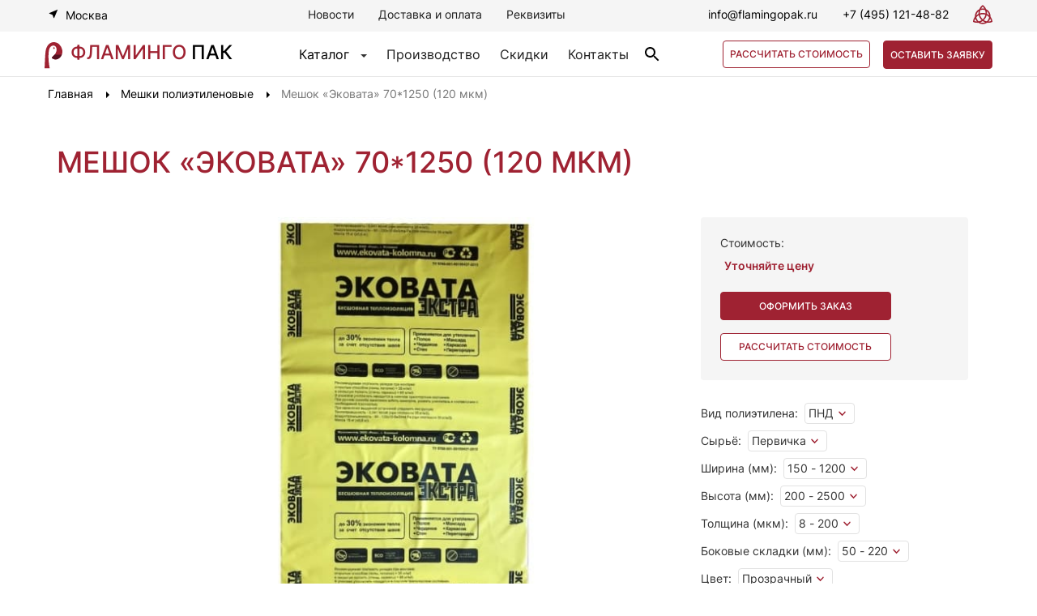

--- FILE ---
content_type: text/html; charset=utf-8
request_url: https://flamingopak.ru/meshki-polietilenovye/meshok-ekovata-70-1250-120-mkm.html
body_size: 115481
content:

<!DOCTYPE html>
<html xmlns="http://www.w3.org/1999/xhtml" xml:lang="ru-ru"
      lang="ru-ru" dir="ltr">

<head>
    <meta name="viewport" content="width=device-width, initial-scale=1, maximum-scale=1, user-scalable=no">
    <meta name="yandex-verification" content="2c893881f43a0440" />
    <base href="https://flamingopak.ru/meshki-polietilenovye/meshok-ekovata-70-1250-120-mkm.html" />
	<meta http-equiv="content-type" content="text/html; charset=utf-8" />
	<meta name="keywords" content="Мешки полиэтиленовые, ”Фламинго Пак”, купить оптом в москве, мешки полиэтиленовые оптом, дешево" />
	<meta name="robots" content="index, follow" />
	<meta name="description" content="”Фламинго Пак” — у нас вы можете купить оптом Мешок «Эковата» 70*1250 (120 мкм) в Москве. Широкий выбор полиэтиленовых мешков! Всегда в наличии! Доставка по РФ. Звоните:  +7 (495) 121-48-82" />
	<title>ОПТОМ от производителя — Мешок «Эковата» 70*1250 (120 мкм) — в Москве от производителя</title>
	<link href="/templates/flamingopak/favicon.ico" rel="shortcut icon" type="image/vnd.microsoft.icon" />
	<link href="https://flamingopak.ru/components/com_jshopping/css/jquery.lightbox.css" rel="stylesheet" type="text/css" />
	<link href="/components/com_jshopping/addons/addon_similar_products/css/default.css" rel="stylesheet" type="text/css" />
	<link href="/plugins/system/jce/css/content.css?aa754b1f19c7df490be4b958cf085e7c" rel="stylesheet" type="text/css" />
	<link href="/media/modals/css/bootstrap.min.css" rel="stylesheet" type="text/css" />
	<link href="/modules/mod_callback/assets/css/style.css" rel="stylesheet" type="text/css" />
	<link href="/modules/mod_order_form_bag/assets/css/style.css" rel="stylesheet" type="text/css" />
	<link href="https://flamingopak.ru/modules/mod_contacts/css/contacts.css" rel="stylesheet" type="text/css" />
	<script type="application/json" class="joomla-script-options new">{"csrf.token":"632d77fdfb939685355e00ceb10adf3c","system.paths":{"root":"","base":""},"joomla.jtext":{"JLIB_FORM_FIELD_INVALID":"\u041d\u0435\u043a\u043e\u0440\u0440\u0435\u043a\u0442\u043d\u043e \u0437\u0430\u043f\u043e\u043b\u043d\u0435\u043d\u043e \u043f\u043e\u043b\u0435:&#160;"}}</script>
	<script src="/media/system/js/core.js?96a93498c81017f7c8e9ede170d391ad" type="text/javascript"></script>
	<script src="/templates/flamingopak/js/jquery.min.js?96a93498c81017f7c8e9ede170d391ad" type="text/javascript"></script>
	<script src="/media/jui/js/jquery-noconflict.js?96a93498c81017f7c8e9ede170d391ad" type="text/javascript"></script>
	<script src="/templates/flamingopak/js/jquery-migrate.min.js?96a93498c81017f7c8e9ede170d391ad" type="text/javascript"></script>
	<script src="/templates/flamingopak/js/bootstrap.min.js?96a93498c81017f7c8e9ede170d391ad" type="text/javascript"></script>
	<script src="https://flamingopak.ru/components/com_jshopping/js/jquery/jquery.media.js" type="text/javascript"></script>
	<script src="https://flamingopak.ru/components/com_jshopping/js/functions.js" type="text/javascript"></script>
	<script src="https://flamingopak.ru/components/com_jshopping/js/validateForm.js" type="text/javascript"></script>
	<script src="https://flamingopak.ru/components/com_jshopping/js/jquery/jquery.lightbox.js" type="text/javascript"></script>
	<script src="/plugins/jshoppingproducts/quickorder/script.js" type="text/javascript"></script>
	<script src="/media/modals/js/jquery.touchSwipe.min.js" type="text/javascript"></script>
	<script src="/media/modals/js/jquery.colorbox-min.js" type="text/javascript"></script>
	<script src="/media/modals/js/script.min.js?v=9.0.6" type="text/javascript"></script>
	<script src="/modules/mod_callback/assets/js/script.js" type="text/javascript"></script>
	<script src="/media/system/js/punycode.js?96a93498c81017f7c8e9ede170d391ad" type="text/javascript"></script>
	<script src="/media/system/js/validate.js?96a93498c81017f7c8e9ede170d391ad" type="text/javascript"></script>
	<script src="/modules/mod_order_form_bag/assets/js/script.js" type="text/javascript"></script>
	<script src="https://flamingopak.ru/modules/mod_contacts/js/jquery-noconflict.js" type="text/javascript"></script>
	<script type="text/javascript">
function initJSlightBox(){
    jQuery("a.lightbox").lightBox({
        imageLoading: "https://flamingopak.ru/components/com_jshopping/images/loading.gif",
        imageBtnClose: "https://flamingopak.ru/components/com_jshopping/images/close.gif",
        imageBtnPrev: "https://flamingopak.ru/components/com_jshopping/images/prev.gif",
        imageBtnNext: "https://flamingopak.ru/components/com_jshopping/images/next.gif",
        imageBlank: "https://flamingopak.ru/components/com_jshopping/images/blank.gif",
        txtImage: "Изображение",
        txtOf: "из"
    });
}
jQuery(function() { initJSlightBox(); });
 var modals_class = 'modal_link'; var modals_defaults = { opacity: '0.8',maxWidth: '95%',maxHeight: '95%',current: '{current} / {total}',previous: 'previous',next: 'next',close: 'close',xhrError: 'This content failed to load.',imgError: 'This image failed to load.' }; 

	</script>


    <link rel="stylesheet" type="text/css"
          href="/templates/flamingopak/css/styles.min.css"/>

    <script type="text/javascript" src="/templates/flamingopak/js/app.min.js"></script>
    <script type="text/javascript"
            src="/templates/flamingopak/js/slick.min.js"></script>
    <script type="text/javascript"
            src="/templates/flamingopak/js/maskedinput.min.js"></script>

    <script type="text/javascript"
            src="/templates/flamingopak/js/sweetalert.min.js"></script>

    <link rel="shortcut icon" href="/templates/flamingopak/favicon.ico"/>

    <link rel="apple-touch-icon" href="/images/apple-touch-icon.jpg"/>
    <link rel="apple-touch-icon" sizes="114x114" href="/images/apple-touch-icon-114x114.jpg"/>
    <link rel="apple-touch-icon" sizes="72x72" href="/images/apple-touch-icon-72x72.jpg"/>
    <link rel="apple-touch-icon" sizes="144x144" href="/images/apple-touch-icon-144x144.jpg"/>

    <link href="https://fonts.googleapis.com/icon?family=Material+Icons" rel="stylesheet">
    <script>
        jQuery(window).load(function() {
            jQuery('.status').fadeOut();
            jQuery('.preloader').delay(350).fadeOut('slow');
        });
    </script>
</head>
<body>
<div class="preloader">
    <div class="status">&nbsp;</div>
</div>
<header>
    <section id="header" class="hidden-xs">
        <div class="container">
            <div class="row global-content-header">
                <div class="city-menu-block hidden-xs">
                    <a href="#" class="toggle-menu">Москва</a>
                                    </div>

                <div class="global-menu-header hidden-xs">
                                            		<div class="moduletable">
						<ul class="nav menu top-menu mod-list">
<li class="item-113 parent"><a href="/novosti.html" >Новости</a></li><li class="item-114"><a href="/dostavka-i-oplata.html" >Доставка и оплата</a></li><li class="item-115"><a href="/rekvizity.html" >Реквизиты</a></li></ul>
		</div>
	
                                    </div>
                <div class="contact-form-top">
                    <div class="email hidden-xs">
                        <a href="mailto:info@flamingopak.ru" class="email">info@flamingopak.ru</a>
                    </div>
                    <div class="phone hidden-xs">
                        <a href="tel:+74951214882" class="phone">+7 (495) 121-48-82</a>
                    </div>
                    <div class="spec_symbol_yalda hidden-xs">
                        <img alt="masons logo" src="/templates/flamingopak/images/masons.svg">
                    </div>
                </div>
            </div>
        </div>
    </section>
    <section id="header-second-line">
        <div class="container">
            <div class="row global-content-header-sec">
                <div class="fp_logo">
                    <a class="header_logo" href="/" title="Интернет магазин Flamingo - №1">
                        <img alt="Flamingopak logo" src="/templates/flamingopak/images/img_logo.svg">
                        <span style="padding-left: 6px;">Фламинго </span>
                        <span style="color:#000000">пак</span>
                    </a>
                    <div class="phone visible-xs">
                        <a href="tel:74951214882" class="phone" style="margin-left: 30px; font-size: 18px;">+7 (495) 121-48-82</a>
                    </div>
                </div>
                <div class="pimp hidden-xs">
                    <div class="pimp-block">
                        <a href="#" class="toggle-products">Каталог</a><span class="caret"></span>
                        <div id="products-menu" style="display: none;">
                                                            		<div class="moduletable_menu">
						<biv class="container">
    <div class="row">
        <div class="shlyap-menu">
            <ul class="nav menu mod-list">
                <li class="item-809 deeper parent"><a href="/plenka-polietilenovaya.html" >Пленка полиэтиленовая</a><ul class="nav-child unstyled small"><li class="item-810"><a href="/plenka-polietilenovaya/plenka-polurukav.html" >Пленка полурукав</a></li><li class="item-811"><a href="/plenka-polietilenovaya/plenka-rukav.html" >Пленка рукав</a></li><li class="item-812"><a href="/plenka-polietilenovaya/plenka-rukav-s-bokovymi-skladkami.html" >Пленка рукав с боковыми складками</a></li><li class="item-813"><a href="/plenka-polietilenovaya/plenka-polotno.html" >Пленка полотно</a></li><li class="item-814"><a href="/plenka-polietilenovaya/plenka-pvd.html" >Пленка ПВД</a></li><li class="item-815"><a href="/plenka-polietilenovaya/plenka-pnd.html" >Пленка ПНД</a></li><li class="item-816"><a href="/plenka-polietilenovaya/plenka-psd.html" >Пленка ПСД</a></li><li class="item-817"><a href="/plenka-polietilenovaya/prozrachnaya.html" >Прозрачная</a></li><li class="item-818"><a href="/plenka-polietilenovaya/tsvetnaya.html" >Цветная</a></li><li class="item-819"><a href="/plenka-polietilenovaya/chjornaya.html" >Чёрная</a></li><li class="item-820"><a href="/plenka-polietilenovaya/plotnaya.html" >Плотная</a></li><li class="item-821"><a href="/plenka-polietilenovaya/sadovaya.html" >Садовая</a></li><li class="item-822"><a href="/plenka-polietilenovaya/upakovochnaya.html" >Упаковочная</a></li><li class="item-823"><a href="/plenka-polietilenovaya/uzkaya.html" >Узкая</a></li><li class="item-824"><a href="/plenka-polietilenovaya/shirokaya.html" >Широкая</a></li><li class="item-825"><a href="/plenka-polietilenovaya/zashchitnaya.html" >Защитная</a></li><li class="item-826"><a href="/plenka-polietilenovaya/prochnaya.html" >Прочная</a></li><li class="item-828"><a href="/plenka-polietilenovaya/podlozhka.html" >Подложка</a></li><li class="item-829"><a href="/plenka-polietilenovaya/plenka-s-logotipom.html" >Пленка с логотипом</a></li><li class="item-830"><a href="/plenka-polietilenovaya/pervichnaya.html" >Первичная</a></li><li class="item-831"><a href="/plenka-polietilenovaya/vtorichnaya.html" >Вторичная</a></li><li class="item-832"><a href="/plenka-polietilenovaya/listovaya.html" >Листовая</a></li><li class="item-833"><a href="/plenka-polietilenovaya/perforirovannaya.html" >Перфорированная</a></li></ul></li><li class="item-834 current active deeper parent"><a href="/meshki-polietilenovye.html" >Мешки полиэтиленовые</a><ul class="nav-child unstyled small"><li class="item-835"><a href="/meshki-polietilenovye/pvd.html" >ПВД</a></li><li class="item-836"><a href="/meshki-polietilenovye/pnd.html" >ПНД</a></li><li class="item-837"><a href="/meshki-polietilenovye/psd.html" >ПСД</a></li><li class="item-839"><a href="/meshki-polietilenovye/s-logotipom.html" >С логотипом</a></li><li class="item-840"><a href="/meshki-polietilenovye/s-igolchatoj-perforatsiej.html" >С игольчатой перфорацией</a></li><li class="item-841"><a href="/meshki-polietilenovye/s-korobochnym-dnom.html" >С коробочным дном</a></li><li class="item-842"><a href="/meshki-polietilenovye/s-dvojnym-shvom.html" >С двойным швом</a></li><li class="item-843"><a href="/meshki-polietilenovye/s-usilennym-shvom.html" >С усиленным швом</a></li><li class="item-844"><a href="/meshki-polietilenovye/pakety-dlya-odezhdy.html" >Пакеты для одежды</a></li><li class="item-845"><a href="/meshki-polietilenovye/pakety-dlya-kuritsy.html" >Пакеты для курицы</a></li><li class="item-846"><a href="/meshki-polietilenovye/pakety-dlya-farsha.html" >Пакеты для фарша</a></li><li class="item-847"><a href="/meshki-polietilenovye/dlya-produktov.html" >Для продуктов</a></li><li class="item-848"><a href="/meshki-polietilenovye/pakety-dlya-krevetok.html" >Пакеты для креветок</a></li><li class="item-849"><a href="/meshki-polietilenovye/pakety-dlya-meditsinskikh-otkhodov.html" >Пакеты для медицинских отходов</a></li><li class="item-850"><a href="/meshki-polietilenovye/pakety-dlya-butylej-19-litrov.html" >Пакеты для бутылей 19 литров</a></li><li class="item-851"><a href="/meshki-polietilenovye/bolshie.html" >Большие</a></li><li class="item-852"><a href="/meshki-polietilenovye/plotnye.html" >Плотные</a></li><li class="item-853"><a href="/meshki-polietilenovye/povyshennoj-prochnosti.html" >Повышенной прочности</a></li><li class="item-854"><a href="/meshki-polietilenovye/vkladyshi-poleetilenovye.html" >Вкладыши полиэтиленовые</a></li><li class="item-855"><a href="/meshki-polietilenovye/dlya-gribov.html" >Для грибов</a></li><li class="item-856"><a href="/meshki-polietilenovye/dlya-grunta.html" >Для грунта</a></li><li class="item-857"><a href="/meshki-polietilenovye/dlya-zemli.html" >Для земли</a></li><li class="item-858"><a href="/meshki-polietilenovye/dlya-torfa.html" >Для торфа</a></li></ul></li><li class="item-859 deeper parent"><a href="/plenka-polotno-pnd-dlya-bakhil.html" >Пленка-полотно ПНД (для бахил)</a><ul class="nav-child unstyled small"><li class="item-860"><a href="/plenka-polotno-pnd-dlya-bakhil/prozrachnaya.html" >Прозрачная</a></li><li class="item-861"><a href="/plenka-polotno-pnd-dlya-bakhil/tsvetnaya.html" >Цветная</a></li></ul></li><li class="item-862"><a href="/plenka-polotno-psd-zavyazki-dlya-musornykh-meshkov.html" >Пленка-полотно ПСД (Завязки для мусорных мешков)</a></li><li class="item-863 deeper parent"><a href="/pakety-dlya-shin-i-koles.html" >Пакеты для шин и колес</a><ul class="nav-child unstyled small"><li class="item-864"><a href="/pakety-dlya-shin-i-koles/bez-logotipa.html" >Без логотипа</a></li><li class="item-865"><a href="/pakety-dlya-shin-i-koles/s-logotipom.html" >С логотипом</a></li><li class="item-866"><a href="/pakety-dlya-shin-i-koles/belye.html" >Белые</a></li><li class="item-867"><a href="/pakety-dlya-shin-i-koles/prozrachnye.html" >Прозрачные</a></li><li class="item-868"><a href="/pakety-dlya-shin-i-koles/psd.html" >ПСД</a></li></ul></li><li class="item-869"><a href="https://flamingopak.ru/skidki.html" >АКЦИИ и СКИДКИ на изделия</a></li><li class="item-873 deeper parent"><a href="/pakety-majka.html" >Пакеты-майка</a><ul class="nav-child unstyled small"><li class="item-874"><a href="/pakety-majka/bolshie.html" >Большие</a></li><li class="item-875"><a href="/pakety-majka/malenkie.html" >Маленькие</a></li><li class="item-876"><a href="/pakety-majka/s-risunkom.html" >С рисунком</a></li><li class="item-912"><a href="/pakety-majka/s-logotipom-pod-zakaz.html" >С логотипом под заказ</a></li></ul></li><li class="item-877 deeper parent"><a href="/pakety-fasovochnye-v-evroblokakh.html" >Пакеты фасовочные в евроблоках</a><ul class="nav-child unstyled small"><li class="item-878"><a href="/pakety-fasovochnye-v-evroblokakh/pvd.html" >ПВД</a></li><li class="item-879"><a href="/pakety-fasovochnye-v-evroblokakh/pnd.html" >ПНД</a></li><li class="item-880"><a href="/pakety-fasovochnye-v-evroblokakh/s-ruchkami.html" >С ручками</a></li><li class="item-882"><a href="/pakety-fasovochnye-v-evroblokakh/s-logotipom.html" >С логотипом</a></li><li class="item-881"><a href="/pakety-fasovochnye-v-evroblokakh/s-logotipome.html" >С логотипом</a></li></ul></li><li class="item-883 deeper parent"><a href="/pakety-plenka-meshki-s-logotipom.html" >Пакеты, пленка, мешки с логотипом</a><ul class="nav-child unstyled small"><li class="item-884"><a href="/pakety-plenka-meshki-s-logotipom/pakety-s-vyrubnoj-ruchkoj-s-logotipom.html" >Пакеты с вырубной ручкой с логотипом</a></li><li class="item-885"><a href="/pakety-plenka-meshki-s-logotipom/pakety-dlya-odezhdy-s-logotipom.html" >Пакеты для одежды с логотипом</a></li><li class="item-886"><a href="/pakety-plenka-meshki-s-logotipom/pakety-fasovochnye-s-logotipom.html" >Пакеты фасовочные с логотипом</a></li><li class="item-887"><a href="/pakety-plenka-meshki-s-logotipom/pakety-dlya-butylej-19-litrov-s-logotipom.html" >Пакеты для бутылей 19 литров с логотипом</a></li><li class="item-888"><a href="/pakety-plenka-meshki-s-logotipom/polietilenovye-pakety-s-logotipom.html" >Полиэтиленовые пакеты с логотипом</a></li><li class="item-889"><a href="/pakety-plenka-meshki-s-logotipom/rukav-polietilenovyj-s-logotipom.html" >Рукав полиэтиленовый с логотипом</a></li><li class="item-890"><a href="/pakety-plenka-meshki-s-logotipom/polurukav-polietilenovyj-s-logotipom.html" >Полурукав полиэтиленовый с логотипом</a></li><li class="item-891"><a href="/pakety-plenka-meshki-s-logotipom/polotno-polietilenovoe-s-logotipom.html" >Полотно полиэтиленовое с логотипом</a></li><li class="item-892"><a href="/pakety-plenka-meshki-s-logotipom/meshki-s-logotipom.html" >Мешки с логотипом</a></li><li class="item-893"><a href="/pakety-plenka-meshki-s-logotipom/meshki-dlya-shin-s-logotipom.html" >Мешки для шин с логотипом</a></li><li class="item-894"><a href="/pakety-plenka-meshki-s-logotipom/pakety-majka-s-logotipom.html" >Пакеты-майка с логотипом</a></li></ul></li>            </ul>
</biv>
</div>
</div>		</div>
	
                                                    </div>
                    </div>
                                            		<div class="moduletable">
						<ul class="nav menu mod-list">
<li class="item-545"><a href="/o-proizvodstve.html" >Производство</a></li><li class="item-546"><a href="/skidki.html" >Скидки</a></li><li class="item-547"><a href="/kontakty.html" >Контакты</a></li></ul>
		</div>
			<div class="moduletable">
						<div class="block-search">
<script type="text/javascript">
    function isEmptyValue(value) {
        var pattern = /\S/;
        return ret = (pattern.test(value)) ? (true) : (false);
    }
</script>

<button type="button" class="btn btn-primary" data-toggle="modal" data-target="#searchModal">
    <img src="/images/searh.svg" alt="Поиск" title="Поиск">
</button>


<div id="searchModal" class="modal fade" tabindex="-1" role="dialog" aria-labelledby="gridSystemModalLabel">
    <div class="modal-dialog" role="document">
        <div class="modal-content">
            <div class="modal-header">
                <button type="button" class="close" data-dismiss="modal" aria-label="Close"><span aria-hidden="true">&times;</span></button>
            </div>
            <div class="modal-body">
                <form class="form-inline mod-shop-search" name="searchForm" method="post"
                      action="/rezultat-poiska/result.html"
                      onsubmit="return isEmptyValue(jQuery('#jshop_search').val())">
                    <input type="hidden" name="setsearchdata" value="1">
                    <input type="hidden" name="category_id" value="0"/>
                    <input type="hidden" name="search_type" value="exact"/>
                    <input type="text" class="inputbox input-small" placeholder="Поиск"
                           name="search" id="jshop_search" value=""/>
                    <button class = "button btn" type = "submit"><img src="/images/searh_g.svg" alt="Кнопка «button»"></button>
                                    </form>
            </div>
        </div>
    </div>
</div>
</div>		</div>
	
                                    </div>
                <div class="knopanki">
                                            		<div class="moduletable">
						    <button class="sum" data-toggle="modal" data-target=".order-form-bag">Рассчитать стоимость</button>

<div class="modal fade order-form-bag" tabindex="-1" role="dialog" aria-labelledby="OrderFormBag" aria-hidden="true">
  <div class="modal-dialog modal-lg">
    <div class="modal-content">
        <div class="block-order-bag" id="block-order-bag">
            <button type="button" class="close" data-dismiss="modal" aria-label="Close">
                <span aria-hidden="true">×</span>
            </button>
            <div class="block-order-bag-bg">
                <form enctype="multipart/form-data" id="orderformbag-form-152"
                      action="https://flamingopak.ru/index.php?option=com_ajax&module=order_form_bag&format=json"
                      class="order-form-bag-form orderformbag " method="post" data-orderformbag-form
                                    >
                    <div class="stepm step-one active">
                        <div class="title-order-bag-form">
                            <p>Получите расчет стоимости <br> продукции по вашим параметрам</p>
                            <div class="count">1/3</div>
                        </div>
                        <span>Выберите тип продукции:</span>
                        <div class="canvas-block">

                            <div class="radio-toolbar">
                                <input id="polotnom" name="orderformbag_typeproductm" type="radio" value="Полотно"/>
                                <label for="polotnom" class="item canvasm">
                                    <span class="pipka-spiska">
                                        <img src="/images/order_form_bag/polotno.svg" alt="Полотно" title="Полотно">
                                        <img class="check" src="/images/order_form_bag/check.svg" alt="Галонька" title="Галонька">
                                    </span>
                                    <span>Полотно</span>
                                </label>
                            </div>

                            <div class="radio-toolbar">
                                <input id="rukavm" name="orderformbag_typeproductm" type="radio" value="Рукав"/>
                                <label for="rukavm" class="item canvas">
                                    <span class="pipka-spiska">
                                        <img src="/images/order_form_bag/rukav.svg" alt="Рукав" title="Рукав">
                                        <img class="check" src="/images/order_form_bag/check.svg" alt="Галонька" title="Галонька">
                                    </span>
                                    <span>Рукав</span>
                                </label>
                            </div>

                            <div class="radio-toolbar">
                                <input id="polurukavm" name="orderformbag_typeproductm" type="radio" value="Полурукав"/>
                                <label for="polurukavm" class="item canvas">
                                    <span class="pipka-spiska">
                                        <img src="/images/order_form_bag/polurukav.svg" alt="Полурукав" title="Полурукав">
                                        <img class="check" src="/images/order_form_bag/check.svg" alt="Галонька" title="Галонька">
                                    </span>
                                    <span>Полурукав</span>
                                </label>
                            </div>

                            <div class="radio-toolbar">
                                <input id="polotnodbm" name="orderformbag_typeproductm" type="radio" value="Полотно для бахил"/>
                                <label for="polotnodbm" class="item canvas">
                                    <span class="pipka-spiska">
                                        <img src="/images/order_form_bag/polotno-dlya-bahil.svg" alt="Полотно для бахил" title="Полотно для бахил">
                                        <img class="check" src="/images/order_form_bag/check.svg" alt="Галонька" title="Галонька">
                                    </span>
                                    <span>Полотно для бахил</span>
                                </label>
                            </div>

                            <div class="radio-toolbar">
                                <input id="polotnodmm" name="orderformbag_typeproductm" type="radio" value="Полотно на завязки для мусорных мешков"/>
                                <label for="polotnodmm" class="item canvas">
                                    <span class="pipka-spiska">
                                        <img src="/images/order_form_bag/polotno-dlya-zavyazok.svg" alt="Полотно на завязки для мусорных мешков"
                                             title="Полотно на завязки для мусорных мешков">
                                        <img class="check" src="/images/order_form_bag/check.svg" alt="Галонька" title="Галонька">
                                    </span>
                                    <span>Полотно на завязки для мусорных мешков</span>
                                </label>
                            </div>

                            <div class="radio-toolbar">
                                <input id="paketimm" name="orderformbag_typeproductm" type="radio" value="Пакеты майка"/>
                                <label for="paketimm" class="item canvas">
                                    <span class="pipka-spiska">
                                        <img src="/images/order_form_bag/paketi-mayka.svg" alt="Пакеты майка" title="Пакеты майка">
                                        <img class="check" src="/images/order_form_bag/check.svg" alt="Галонька" title="Галонька">
                                    </span>
                                    <span>Пакеты майка</span>
                                </label>
                            </div>

                            
                            <div class="radio-toolbar">
                                <input id="meshkipm" name="orderformbag_typeproductm" type="radio" value="Мешки полиэтиленовые"/>
                                <label for="meshkipm" class="item canvas">
                                    <span class="pipka-spiska">
                                        <img src="/images/order_form_bag/meshki-poletilen.svg" alt="Мешки полиэтиленовые" title="Мешки полиэтиленовые">
                                        <img class="check" src="/images/order_form_bag/check.svg" alt="Галонька" title="Галонька">
                                    </span>
                                    <span>Мешки полиэтиленовые</span>
                                </label>
                            </div>

                            <div class="radio-toolbar">
                                <input id="paketidsm" name="orderformbag_typeproductm" type="radio" value="Пакеты для шин и колёс"/>
                                <label for="paketidsm" class="item canvas">
                                    <span class="pipka-spiska">
                                        <img src="/images/order_form_bag/paketi-dlya-shin.svg" alt="Пакеты для шин и колёс" title="Пакеты для шин и колёс">
                                        <img class="check" src="/images/order_form_bag/check.svg" alt="Галонька" title="Галонька">
                                    </span>
                                    <span>Пакеты для шин и колёс</span>
                                </label>
                            </div>

                            <div class="radio-toolbar">
                                <input id="paketifm" name="orderformbag_typeproductm" type="radio" value="Пакеты фасовочные"/>
                                <label for="paketifm" class="item canvas">
                                    <span class="pipka-spiska">
                                        <img src="/images/order_form_bag/paketi-fasovochnie.svg" alt="Пакеты фасовочные" title="Пакеты фасовочные">
                                        <img class="check" src="/images/order_form_bag/check.svg" alt="Галонька" title="Галонька">
                                    </span>
                                    <span>Пакеты фасовочные</span>
                                </label>
                            </div>

                        </div>
                    </div>

                    <div class="stepm step-two">
                        <div class="title-order-bag-form">
                            <p>Получите расчет стоимости <br> продукции по вашим параметрам</p>
                            <div class="count">2/3</div>
                        </div>
                        <div class="material-property-block">
                            <div class="col-sm-6 col-md-6 col-xs-12">
                                <div class="materialm">
                                    <p>Выберите материал:</p>
                                    <label for="materialm" class="material">
                                        <input type="radio" value="ПНД" name="orderformbag_materialm"><span>ПНД</span>
                                        <input type="radio" value="ПСД" name="orderformbag_materialm"><span>ПСД</span>
                                        <input type="radio" value="ПВД" name="orderformbag_materialm"><span>ПВД</span>
                                    </label>
                                </div>

                                <div class="raw_materialsm">
                                    <p>Выберите сырье:</p>
                                    <label for="raw_materialsm" class="raw_materials">
                                        <input type="radio" value="Первичка" name="orderformbag_raw_materialsm"><span>Первичка</span>
                                        <input type="radio" value="Вторичка" name="orderformbag_raw_materialsm"><span>Вторичка</span>
                                    </label>
                                </div>

                                <div class="logotipm">
                                    <p>Требуется логотип?</p>
                                    <strong>Печатаем от 1 до 4 цветов</strong>
                                    <label for="logotipm" class="logotip">
                                        <input type="radio" value="Да" name="orderformbag_logotipm"><span>Да</span>
                                        <input type="radio" value="Нет" name="orderformbag_logotipm"><span>Нет</span>
                                    </label>
                                </div>

                                <div class="countsm">
                                    <select id="countm" class="select-css" name="orderformbag_countm">
                                        <option value="" disabled selected hidden>Количество цветов печати</option>
                                        <option value="1+0">1+0</option>
                                        <option value="1+1">1+1</option>
                                        <option value="2+0">2+0</option>
                                        <option value="3+0">3+0</option>
                                        <option value="2+1">2+1</option>
                                        <option value="2+2">2+2</option>
                                        <option value="4+0">4+0</option>
                                        <option value="3+1">3+1</option>
                                    </select>
                                </div>

                                <div class="type_printm">
                                    <p>Тип печати:</p>
                                    <select id="type_printm" class="select-css" class="select-css" name="orderformbag_type_printm">
                                        <option value="" disabled selected hidden>Выберите тип</option>
                                        <option value="1+0">1+0</option>
                                        <option value="1+1">1+1</option>
                                        <option value="2+0">2+0</option>
                                        <option value="3+0">3+0</option>
                                        <option value="2+1">2+1</option>
                                        <option value="2+2">2+2</option>
                                        <option value="4+0">4+0</option>
                                        <option value="3+1">3+1</option>
                                    </select>
                                </div>

                                <div class="perfm">
                                    <p>Перфорация:</p>
                                    <label id="perf">
                                        <input type="radio" value="Да" name="orderformbag_perfm"><span>Да</span>
                                        <input type="radio" value="Нет" name="orderformbag_perfm"><span>Нет</span>
                                    </label>
                                </div>

                                <div class="printingm">
                                    <p>Тираж:</p>
                                    <input type="text" name="orderformbag_printingm" placeholder="Тираж, шт"/>
                                </div>

                            </div>

                            <div class="col-sm-6 col-md-6 col-xs-12">
                                <div class="property">
                                    <p>Параметры продукции:</p>
                                    <input type="text" name="orderformbag_widthm" id="width-mmm" placeholder="Ширина, мм"/>
                                    <input type="text" name="orderformbag_longm" id="long-mmm" placeholder="Длинна / Высота, мм"/>
                                    <input type="text" name="orderformbag_tolm" id="tol-mkmm" placeholder="Толщина, мкм"/>
                                    <div class="bokm">
                                        <input type="text" name="orderformbag_bok" id="bok-mm" placeholder="Боковые складки, мм"/>
                                    </div>
                                    <div class="colorm">
                                        <p>Цвет плёнки:</p>
                                        <input type="text" name="orderformbag_colorm" placeholder="Цвет"/>
                                    </div>
                                    <div class="massm">
                                        <p>Вес:</p>
                                        <input type="text" name="orderformbag_massam" placeholder="Вес, кг"/>
                                    </div>
                                </div>

                            </div>
                        </div>
                    </div>

                    <div class="stepm step-three">
                        <div class="title-order-bag-form">
                            <p>Получите расчет стоимости <br> продукции по вашим параметрам</p>
                            <div class="count">3/3</div>
                            <span>Ваш расчет почти готов. Оставьте контактные данные, мы свяжемся с вами, расскажем об условиях и пришлем смету.</span>
                        </div>

                        <p>Контакты для связи:</p>
                        <div class="connection">
                            <input type="text" name="orderformbag_namem" id="namem" placeholder="Имя" required value=""/>

                            <input type="email" name="orderformbag_emailm" id="emailm" placeholder="Электронная почта" required value=""/>

                            <input type="text" name="orderformbag_phonem" id="orderPhonem" placeholder="Номер телефона" required value=""/>
                        </div>
                        <div class="personal_information">
                            <span>Нажимая “Получить расчет”, вы даете согласие на обработку ваших <a href="/privacy-policy">персональных данных</a></span>
                        </div>
                        <input type="hidden" name="632d77fdfb939685355e00ceb10adf3c" value="1" />                        <input type="hidden" name="module_id" value="152"/>
                        <input type="hidden" name="Itemid" value="834">
                        <input type="hidden" name="orderformbag_page_title" value="ОПТОМ от производителя — Мешок «Эковата» 70*1250 (120 мкм) — в Москве от производителя">
                        <input type="hidden" name="orderformbag_page_url" value="https://flamingopak.ru/meshki-polietilenovye/meshok-ekovata-70-1250-120-mkm.html">
                        <input type="hidden" name="orderformbag_custom_data" value="">
                        <input id="orderformbag_submit" class="button" type="submit" value="Получить расчет"/>
                    </div>
                </form>

                <div class="navigationm">
                    <div class="col-sm-3 col-md-3">
                        <button class="button-prev" id="prevm" hidden="hidden">Назад</button>
                    </div>
                                        <div class="col-sm-3 col-md-3">
                        <button class="button-next" disabled id="nextm">Далее</button>
                    </div>
                </div>
            </div>
        </div>

    </div>
  </div>
</div>

		</div>
			<div class="moduletable callback">
						    <button type="button" class="btn btn-primary" data-toggle="modal" data-target="#callbackModalCenter-111">Оставить заявку</button>

    <div class="callbackModalCenter modal fade" id="callbackModalCenter-111" tabindex="-1" role="dialog" aria-labelledby="callbackModalCenterTitle" aria-hidden="true">
        <div class="modal-dialog modal-dialog-centered" role="document">
            <div class="modal-content">
                <div class="modal-header">
                    <h5 class="modal-title" id="callbackModalLongTitle">Оставить заявку</h5>
                    <button type="button" class="close" data-dismiss="modal" aria-label="Close">
                        <span aria-hidden="true">&times;</span>
                    </button>
                </div>
                <div class="modal-body">
                    <p>Мы свяжемся с вами, поможем сделать <br>правильный выбор и оформить заказ</p>
                    <div class="callback">
                        <div class="callback-bg">
                                <form enctype="multipart/form-data" id="callback-form-111"
                                      action="https://flamingopak.ru/index.php?option=com_ajax&module=callback&format=json"
                                      class="callback-form callback" method="post" data-callback-form >


                                <input type="text" name="callback_name" id="callbackName" placeholder="Имя" required value=""/>

                                <input type="text" name="callback_phone" class="callbackPhonem" placeholder="Номер телефона" value="" required/>


                                <textarea name="callback_message" cols="" rows="" id="callbackMessage" placeholder="Ваше сообщение"></textarea>

                                <div class="block-button">
                                <input type="hidden" name="632d77fdfb939685355e00ceb10adf3c" value="1" />                                <input type="hidden" name="module_id" value="111"/>
                                <input type="hidden" name="Itemid" value="834">
                                <input type="hidden" name="callback_page_title" value="ОПТОМ от производителя — Мешок «Эковата» 70*1250 (120 мкм) — в Москве от производителя">
                                <input type="hidden" name="callback_page_url" value="https://flamingopak.ru/meshki-polietilenovye/meshok-ekovata-70-1250-120-mkm.html">
                                <input type="hidden" name="callback_custom_data" value="">
                                    <input id="check-111" name="check" type="hidden" value="">
                                <input id="callback_submit" class="button" type="submit" value="Отправить" onclick="document.getElementById('check-111').value = 'nospam';"/>
                                </div>

                                <div class="block-data">
                                    <span>Нажимая “Отправить”, вы даете согласие на обработку ваших <a href="/privacy-policy">персональных данных</a></span>
                                </div>

                                </form>
                        </div>
                    </div>
                </div>
            </div>
        </div>
    </div>

		</div>
	
                                    </div>
                <nav class="navbar navbar-default visible-xs">
                    <div class="navbar-header">
                        <div class="menu-toggle">
                            <div class="right-block">
                                <div class="wrapper">
                                    <button type="button" class="navbar-toggle collapsed" data-toggle="collapse"
                                            data-target="#mobail-main-menu" aria-expanded="false">
                                        <span class="icon-bar"></span>
                                        <span class="icon-bar"></span>
                                        <span class="icon-bar"></span>
                                    </button>
                                </div>
                            </div>
                        </div>
                    </div>
                    <div class="collapse navbar-collapse modal" id="mobail-main-menu">
                        <ul class="nav menu mod-list">
<li class="item-644"><a href="/plenka-polietilenovaya.html" >Пленка полиэтиленовая</a></li><li class="item-645 current active"><a href="/meshki-polietilenovye.html" >Мешки полиэтиленовые</a></li><li class="item-646"><a href="/plenka-polotno-pnd-dlya-bakhil.html" >Пленка-полотно ПНД (для бахил)</a></li><li class="item-647"><a href="/plenka-polotno-psd-zavyazki-dlya-musornykh-meshkov.html" >Пленка-полотно ПСД (Завязки для мусорных мешков)</a></li><li class="item-648"><a href="/pakety-dlya-shin-i-koles.html" >Пакеты для шин и колес</a></li><li class="item-650"><a href="/pakety-majka.html" >Пакеты-майка</a></li><li class="item-651"><a href="/pakety-fasovochnye-v-evroblokakh.html" >Пакеты фасовочные в евроблоках</a></li><li class="item-652"><a href="/pakety-plenka-meshki-s-logotipom.html" >Пакеты, пленка, мешки с логотипом</a></li></ul>

                        <div class="mobil-head-contact">
                            <div class="phone">
                                <a href="tel:+74951214882" class="phone">+7 (495) 121-48-82</a>
                            </div>
                        </div>
                    </div>
                </nav>
            </div>
        </div>
    </section>
</header>

<section id="content">
    <div class="content-block-kostyl" style=""></div>
        <div class="container">
                            <div class="breadcrumbs">
                <div class="row">
                    		<div class="moduletable">
						<div aria-label="Breadcrumbs" role="navigation">
	<ul itemscope itemtype="https://schema.org/BreadcrumbList" class="breadcrumb">
					<li class="active">
				<span class="divider icon-location"></span>
			</li>
		
						<li itemprop="itemListElement" itemscope itemtype="https://schema.org/ListItem">
											<a itemprop="item" href="/" class="pathway"><span itemprop="name">Главная</span></a>
					
											<span class="divider">
							 						</span>
										<meta itemprop="position" content="1">
				</li>
							<li itemprop="itemListElement" itemscope itemtype="https://schema.org/ListItem">
											<a itemprop="item" href="/meshki-polietilenovye.html" class="pathway"><span itemprop="name">Мешки полиэтиленовые</span></a>
					
											<span class="divider">
							 						</span>
										<meta itemprop="position" content="2">
				</li>
							<li itemprop="itemListElement" itemscope itemtype="https://schema.org/ListItem" class="active">
					<span itemprop="name">
						Мешок «Эковата» 70*1250 (120 мкм)					</span>
					<meta itemprop="position" content="3">
				</li>
				</ul>
</div>
		</div>
	
                </div>
            </div>
                <main role="main" class="maincontent">
            <div id="system-message-container">
    </div>
            <script type="text/javascript">
        var translate_not_available = "Нет в наличии";
        var translate_zoom_image = "Увеличить изображение";
    var product_basic_price_volume = 0.0000;
    var product_basic_price_unit_qty = 1;
    var currency_code = "руб.";
    var format_currency = "00 Symb";
    var decimal_count = 2;
    var decimal_symbol = ".";
    var thousand_separator = ",";
    var attr_value = new Object();
    var attr_list = new Array();
    var attr_img = new Object();
                    attr_value["7"] = "34";
        attr_list[0] = "7";
                attr_value["8"] = "37";
        attr_list[1] = "8";
                attr_value["9"] = "39";
        attr_list[2] = "9";
                attr_value["10"] = "41";
        attr_list[3] = "10";
                attr_value["11"] = "42";
        attr_list[4] = "11";
                attr_value["12"] = "43";
        attr_list[5] = "12";
                attr_value["13"] = "44";
        attr_list[6] = "13";
                attr_value["14"] = "48";
        attr_list[7] = "14";
                attr_value["15"] = "57";
        attr_list[8] = "15";
                    var liveurl = 'https://flamingopak.ru/';
    var liveattrpath = 'https://flamingopak.ru/components/com_jshopping/files/img_attributes';
    var liveproductimgpath = 'https://flamingopak.ru/components/com_jshopping/files/img_products';
    var liveimgpath = 'https://flamingopak.ru/components/com_jshopping/images';
    var urlupdateprice = '/product/ajax_attrib_select_and_price/147.html?ajax=1';
    var joomshoppingVideoHtml5 = 1;
    var joomshoppingVideoHtml5Type = '';
    </script>
<div class="jshop productfull" id="comjshop">
    <form name="product" method="post" action="/cart/add.html" enctype="multipart/form-data" autocomplete="off">

        <h1>Мешок «Эковата» 70*1250 (120 мкм)</h1>

        
        
        <div class="row">
        <div class="col-xs-12 col-sm-7 col-md-8">
            <div class="row-fluid jshop">

                
                <div id='list_product_image_middle'>
                    <div class="slider-wrapper">

                        <div class="small-block-slider">
                            <div class="slider-nav">

                                    
                            </div>
                        </div>

                        <div class="big-block-slider">
                                                        <div class="slider-for">

                                
                                                                    <div class="item">
                                        <a class="lightbox" id="main_image_full_554" href="https://flamingopak.ru/components/com_jshopping/files/img_products/full_1529404696-j.jpg" title="Мешок «Эковата» 70*1250 (120 мкм)">
                                            <img id = "main_image_554" src = "https://flamingopak.ru/components/com_jshopping/files/img_products/1529404696-j.jpg" alt="Мешок «Эковата» 70*1250 (120 мкм)" title="Мешок «Эковата» 70*1250 (120 мкм)" />
                                        </a>
                                    </div>
                                                            </div>
                        </div>

                    </div>
                </div>
            </div>
        </div>

        <div class="col-xs-12 col-sm-5 col-md-4">
            <div class="gray_background_under_button">

                <div class="price-block">Стоимость:</div>

                <div class="oiproduct">
                    <div class="old_price" style="display:none">
                        <span class="old_price" id="old_price">
                            0.00 руб.                                                    </span>
                    </div>

                    
                    
                                            <div class="prod_price">
                            <span id="block_price">
                                                                    <span>Уточняйте цену</span>
                                                            </span>
                        </div>
                    
                                    </div>

                    
                                            <div class="prod_buttons" style="">

                            <div class="buttons product-buttons">
                                <div class="quickorder-btn">
			<span class="btn-red btn-block btn btn-inverse" data-toggle="modal" data-target="#quickorder">Оформить заказ</span>
		</div>        <div class="modal fade quickorder" id="quickorder" tabindex="-1" role="dialog"
             aria-labelledby="quickorderLabel">
            <div class="modal-dialog" role="document">
                <div class="modal-content">
                    <div class="modal-header">
                        <button type="button" class="close" data-dismiss="modal" aria-label="Закрыть"><span
                                aria-hidden="true">&times;</span></button>
                        <h4 class="modal-title"
                            id="quickorderLabel">Оформить заказ</h4>
                    </div>
                    <div class="modal-body">
                        <div class="dl-horizontal">
                            <div class="title">Заказываемый товар</div>
                            <div class="title-product">Мешок «Эковата» 70*1250 (120 мкм)</div>
                            <div class="wrapper-price">
                                                        <span class="price">Уточняйте цену</span>
                                                    </div>
                                                                                            <div>
                                    <label for="quickorder_name">
                                    <input placeholder="Имя" type="text" name="quickorder_name" id="quickorder_name"
                                           value="" class="form-control"/>
                                    </label>
                                </div>
                                                                                                                        
                                <div>
                                    <label for="quickorder_phone">
                                    <input placeholder="Номер телефона" type="text" name="quickorder_phone" id="quickorder_phone"
                                           value="" class="form-control callbackPhone" required/>
                                    </label>
                                </div>
                                                                                    
                                    
                                <div>
                                    <label for="quickorder_comment">
                                    <textarea id="quickorder_comment" placeholder="Ваше сообщение" name="quickorder_comment" rows="4" cols="40"
                                              class="form-control"></textarea>
                                    </label>
                                </div>
                            
                            

                            <div class="checkbox"><label><input type="checkbox" required="" checked id="q_conditions" name="q_conditions"> Согласен с <a href="/privacy-policy">условиями</a></label></div>


                            <div>
                                <input type="submit" class="btn btn-blue btn-block"
                                       value="Оформить"
                                       onclick="return quickOrder.submitForm(this)"/>
                            </div>
                        </div>

                        <script type="text/javascript">
                            //<![CDATA[
                            var quickOrder = quickOrder || {};
                            quickOrder.showFName = 1;
                            quickOrder.showLName = 0;
                            quickOrder.showPhone = 1;
                            quickOrder.showEmail = 0;
                            quickOrder.showComment = 2;
                            //]]>
                        </script>
                    </div>
                </div>
            </div>
        </div>
                                    </div>
                            <div id="jshop_image_loading" style="display:none"></div>
                        </div>
                    
                <button class="sum" data-toggle="modal" data-target=".order-form-bag">Рассчитать стоимость</button>

            </div>

            
                            <div class="jshop_prod_attributes jshop">
                                            <div class="row-fluid row-attr-7">
                            <div class="span2 attributes_title">
                                <span class="attributes_name">Вид полиэтилена:</span>
                                <span class="attributes_description"></span>
                            </div>
                            <div class = "span10">
                            <span id='block_attr_sel_7'>
                                <select id="jshop_attr_id7" name="jshop_attr_id[7]" class="inputbox select-css" size = "1" onchange="setAttrValue('7', this.value);"><option value="34" selected="selected">ПНД</option><option value="35">ПСД</option><option value="36">ПВД</option></select><span class='prod_attr_img'><img id="prod_attr_img_7" src="https://flamingopak.ru/components/com_jshopping/images/blank.gif" alt="" /></span>                            </span>
                            </div>
                        </div>
                                            <div class="row-fluid row-attr-8">
                            <div class="span2 attributes_title">
                                <span class="attributes_name">Сырьё:</span>
                                <span class="attributes_description"></span>
                            </div>
                            <div class = "span10">
                            <span id='block_attr_sel_8'>
                                <select id="jshop_attr_id8" name="jshop_attr_id[8]" class="inputbox select-css" size = "1" onchange="setAttrValue('8', this.value);"><option value="37" selected="selected">Первичка</option><option value="38">Вторичка</option></select><span class='prod_attr_img'><img id="prod_attr_img_8" src="https://flamingopak.ru/components/com_jshopping/images/blank.gif" alt="" /></span>                            </span>
                            </div>
                        </div>
                                            <div class="row-fluid row-attr-9">
                            <div class="span2 attributes_title">
                                <span class="attributes_name">Ширина (мм):</span>
                                <span class="attributes_description"></span>
                            </div>
                            <div class = "span10">
                            <span id='block_attr_sel_9'>
                                <select id="jshop_attr_id9" name="jshop_attr_id[9]" class="inputbox select-css" size = "1" onchange="setAttrValue('9', this.value);"><option value="39" selected="selected">150 - 1200</option></select><span class='prod_attr_img'><img id="prod_attr_img_9" src="https://flamingopak.ru/components/com_jshopping/images/blank.gif" alt="" /></span>                            </span>
                            </div>
                        </div>
                                            <div class="row-fluid row-attr-10">
                            <div class="span2 attributes_title">
                                <span class="attributes_name">Высота (мм):</span>
                                <span class="attributes_description"></span>
                            </div>
                            <div class = "span10">
                            <span id='block_attr_sel_10'>
                                <select id="jshop_attr_id10" name="jshop_attr_id[10]" class="inputbox select-css" size = "1" onchange="setAttrValue('10', this.value);"><option value="41" selected="selected">200 - 2500</option></select><span class='prod_attr_img'><img id="prod_attr_img_10" src="https://flamingopak.ru/components/com_jshopping/images/blank.gif" alt="" /></span>                            </span>
                            </div>
                        </div>
                                            <div class="row-fluid row-attr-11">
                            <div class="span2 attributes_title">
                                <span class="attributes_name">Толщина (мкм):</span>
                                <span class="attributes_description"></span>
                            </div>
                            <div class = "span10">
                            <span id='block_attr_sel_11'>
                                <select id="jshop_attr_id11" name="jshop_attr_id[11]" class="inputbox select-css" size = "1" onchange="setAttrValue('11', this.value);"><option value="42" selected="selected">8 - 200</option></select><span class='prod_attr_img'><img id="prod_attr_img_11" src="https://flamingopak.ru/components/com_jshopping/images/blank.gif" alt="" /></span>                            </span>
                            </div>
                        </div>
                                            <div class="row-fluid row-attr-12">
                            <div class="span2 attributes_title">
                                <span class="attributes_name">Боковые складки (мм):</span>
                                <span class="attributes_description"></span>
                            </div>
                            <div class = "span10">
                            <span id='block_attr_sel_12'>
                                <select id="jshop_attr_id12" name="jshop_attr_id[12]" class="inputbox select-css" size = "1" onchange="setAttrValue('12', this.value);"><option value="43" selected="selected">50 - 220</option></select><span class='prod_attr_img'><img id="prod_attr_img_12" src="https://flamingopak.ru/components/com_jshopping/images/blank.gif" alt="" /></span>                            </span>
                            </div>
                        </div>
                                            <div class="row-fluid row-attr-13">
                            <div class="span2 attributes_title">
                                <span class="attributes_name">Цвет:</span>
                                <span class="attributes_description"></span>
                            </div>
                            <div class = "span10">
                            <span id='block_attr_sel_13'>
                                <select id="jshop_attr_id13" name="jshop_attr_id[13]" class="inputbox select-css" size = "1" onchange="setAttrValue('13', this.value);"><option value="44" selected="selected">Прозрачный</option><option value="45">Белый</option><option value="46">Чёрный</option><option value="47">Цветные</option></select><span class='prod_attr_img'><img id="prod_attr_img_13" src="https://flamingopak.ru/components/com_jshopping/images/blank.gif" alt="" /></span>                            </span>
                            </div>
                        </div>
                                            <div class="row-fluid row-attr-14">
                            <div class="span2 attributes_title">
                                <span class="attributes_name">Кол-во цветов печати:</span>
                                <span class="attributes_description"></span>
                            </div>
                            <div class = "span10">
                            <span id='block_attr_sel_14'>
                                <select id="jshop_attr_id14" name="jshop_attr_id[14]" class="inputbox select-css" size = "1" onchange="setAttrValue('14', this.value);"><option value="48" selected="selected">Без печати</option><option value="49">1 +0</option><option value="50">1 +1</option><option value="51">2 +0</option><option value="52">2 +1</option><option value="53">2 +2</option><option value="54">3 +0</option><option value="55">3 +1</option><option value="56">4 +0</option></select><span class='prod_attr_img'><img id="prod_attr_img_14" src="https://flamingopak.ru/components/com_jshopping/images/blank.gif" alt="" /></span>                            </span>
                            </div>
                        </div>
                                            <div class="row-fluid row-attr-15">
                            <div class="span2 attributes_title">
                                <span class="attributes_name">Тип печати:</span>
                                <span class="attributes_description"></span>
                            </div>
                            <div class = "span10">
                            <span id='block_attr_sel_15'>
                                <select id="jshop_attr_id15" name="jshop_attr_id[15]" class="inputbox select-css" size = "1" onchange="setAttrValue('15', this.value);"><option value="57" selected="selected">Бегущий</option><option value="58">Фиксированный</option></select><span class='prod_attr_img'><img id="prod_attr_img_15" src="https://flamingopak.ru/components/com_jshopping/images/blank.gif" alt="" /></span>                            </span>
                            </div>
                        </div>
                                        <a href="#link" data-toggle-tab=".profile-link" class="all-charact">Все характеристики</a>
                </div>
            
            
        </div>
        </div>

        

        <input type="hidden" name="to" id='to' value="cart" />
        <input type="hidden" name="product_id" id="product_id" value="147" />
        <input type="hidden" name="category_id" id="category_id" value="26" />
    </form>
</div>

    <div class="container-fluid" id="charact-link">
    <ul id="link" class="nav nav-tabs">
        <li class="active">
            <a href="#description" data-toggle="tab">Описание</a>
        </li>
        <li>
            <a href="#charact" data-toggle="tab" class="profile-link">Характеристики</a>
        </li>
        <li>
            <a href="#reviewst" data-toggle="tab">Отзывы</a>
        </li>
        <li>
            <a href="#payment_delivery" data-toggle="tab">Оплата и доставка</a>
        </li>
    </ul>


    <div class="tab-content">

        <div class="tab-pane fade active in" id="description">
            <div class="jshop_prod_description">
                <p>Продукция&nbsp; изготавливается из&nbsp; первичного сырья под&nbsp; заказ. В ассортименте выпускаемой продукции :&nbsp; мешки с игольчатой перфорацией,&nbsp; пробивной перфорацией, коробочное дно, с двойным швом, с усиленным швом, с фальцами (боковыми складками).&nbsp; Также наносим печать (логотип) на пленку. <br /><br />Наши возможности по изготовлению:</p>
<ul>
<li>сырье - ПВД, ПНД, ПСД;</li>
<li>ширина - от 150мм-1200мм,</li>
<li>печать - от 1-го до 4-х&nbsp; цветов</li>
<li>цвет- любой</li>
<li>объем от 350кг.</li>
</ul>
<p>Чтобы более точно рассчитать для Вас цену на вкладыш нужно указать&nbsp;следующие параметры: вид сырья, ширина, толщина, цвет пленки и объем заказа.</p>
<p><strong>Расчет производится в течение 5 минут.</strong></p>            </div>
        </div>

        <div class="tab-pane fade in" id="charact">

                            <div class="extra_fields">
                                                                        <div class='block_efg'>
                            <div class='extra_fields_group'>Пленка полиэтиленовая</div>
                        
                        <div class="extra_fields_el">
                            <span class="extra_fields_name">Производитель:</span>                            <span class="extra_fields_value">
                        ”Фламинго Пак”                    </span>
                        </div>

                                                                    
                        <div class="extra_fields_el">
                            <span class="extra_fields_name">Материал:</span>                            <span class="extra_fields_value">
                        ПНД, ПВД, ПСД                    </span>
                        </div>

                                                                    
                        <div class="extra_fields_el">
                            <span class="extra_fields_name">Размер:</span>                            <span class="extra_fields_value">
                        Ширина (мм) от 150 до 1200, Высота (мм) от 200 до 2500                    </span>
                        </div>

                                                                    
                        <div class="extra_fields_el">
                            <span class="extra_fields_name">Плотность:</span>                            <span class="extra_fields_value">
                        Толщина (мкм) - от 8 до 200                    </span>
                        </div>

                                                                    
                        <div class="extra_fields_el">
                            <span class="extra_fields_name">Цвет:</span>                            <span class="extra_fields_value">
                        прозрачный, белый, черный, цветной                    </span>
                        </div>

                                                    </div>
                                                            </div>
            
            
        </div>

        <div class="tab-pane fade in" id="reviewst">
            <div class="reviews_block">
            
            
                            <div class="info-review">У данного товара ещё нет отзывов, вы можете оставить первый!</div>
            
                <button type="button" class="btn btn-primary" data-toggle="modal" data-target="#ModalReviews">Добавить отзыв</button>

                <div class="ModalReviews modal fade" id="ModalReviews" tabindex="-1" role="dialog" aria-labelledby="ModalCenterTitle" aria-hidden="true">
                    <div class="modal-dialog modal-dialog-centered" role="document">
                        <div class="modal-content">
                            <div class="modal-header">
                                <h5 class="modal-title" id="ModalLongTitle">
                                    <div class="review_header"><span class="review">Оставить отзыв</span></div>
                                </h5>
                                <button type="button" class="close" data-dismiss="modal" aria-label="Close">
                                    <span aria-hidden="true">&times;</span>
                                </button>
                            </div>
                            <div class="modal-body">
                                                            </div>
                        </div>
                    </div>
                </div>
            </div>

        </div>

        <div class="tab-pane fade in" id="payment_delivery">
            <p>Доставка по Москве и Московской области:</p>
            <p>Мы осуществляем доставку по Москве и Московской области собственным автотранспортом. При соблюдении определенных условий по объёму заказываемой продукции доставка осуществляется БЕСПЛАТНО, в т.ч. в соседние регионы.<br />Подробнее информацию можно уточнить у наших специалистов<br />по тел.: <a href="#" style="color: #9f2232;">+7 (977)-930-67-25</a>.</p>
            <p>Доставка по России:<br />При отправке в регионы, наша компания пользуется услугами транспортных компаний.</p>
            <p>Самовывоз:<br />Самовывоз осуществляется со склада по адресу: Московская область, Серпуховский район, деревня Борисово, территория ЗАО «Ватная фабрика», помещение №1.</p>
        </div>

    </div>
    </div>



    <div class="second_description"><div class="page-content tab-content">
<div id="tab1">
<h3>Мешки ПВД, ПНД, ПСД от производителя</h3>
<p><br />Тяжело представить современный мир без различных пакетов и мешков. С их помощью можно перевозить различные товары, сохраняя при этом полезные свойства и свежесть. Полиэтиленовые мешки купить по выгодной цене можно от производителя «Фламинго Пак», где вас ждет огромный ассортимент продукции и выгодные условия сотрудничества.<br /><br /></p>
<h3>Какие бывают полипропиленовые мешки и в чем их преимущества</h3>
<p>Сегодня полипропиленовые мешки бывают невероятно разнообразными, разрабатываются модели для многих сфер применения:</p>
<ul>
<li>хранение и перевозка продуктов питания (овощи и фрукты, молокопродукты, соленья);</li>
<li>утилизация мусора;</li>
<li>хранение строительных материалов и прочее.</li>
</ul>
<p>Использование таких мешков имеет массу преимуществ:</p>
<ul>
<li>не допускает попадания влаги и кислорода;</li>
<li>защищает от перепадов температуры;</li>
<li>отвечает всем санитарным и гигиеническим нормам.</li>
</ul>
<p>Сегодня для производства мешков используется полипропилен высокого и низкого давления. Если нужен более прочный материал, то отдайте предпочтение второму варианту, но стоит он достаточно дорого. При выборе обратите внимание на вид фальцовки, наличие двойного или одинарного донного шва, от этого также зависит прочность изделия. Полипропилен высокого давления имеет более гладкую и эластичную поверхность, поэтому его выбирают, когда имеет значение внешний вид упаковки.<br /><br /></p>
<h3>Почему многие отдают предпочтение компании «Фламинго Пак»</h3>
<p>Полиэтиленовые мешки крупным и мелким оптом можно приобрести в компании «Фламинго Пак». В каталоге вы найдете:</p>
<ul>
<li>мешки;</li>
<li>пакеты-вкладыши;</li>
<li>рукава и полурукава;</li>
<li>полотно;</li>
<li>пакеты с нанесением логотипа;</li>
<li>пакеты-майки c рисунком и без него.</li>
</ul>
<p>При создании любой продукции используется только высококачественное сырье. Кроме того, благодаря использованию импортного оборудования, появляется возможность контролировать все этапы производства, увеличить ассортимент и производственные мощности, а также значительно снизить цену.</p>
<p>Компания работает как с крупными предпринимателями, так и с частными лицами, предлагая каждому выгодные условия сотрудничества, индивидуальные скидки и специальные предложения. Здесь стремятся сделать все возможное, чтобы каждый клиент смог найти именно то, что давно искал и по самой низкой стоимости.</p>
</div>
</div></div>
        </main>
                                    <div class="row">
                <div class="bottom-content">
                    		<div class="moduletable">
						

<div class="custom"  >
	<div class="epeterina">
<div class="text-block-left col-sm-6 col-md-4">
<h3>ФЛАМИНГО ПАК</h3>
</div>
<div class="text-block-right col-sm-6 col-md-8"><span>— производим упаковочные материалы из полиэтилена высокого и низкого давления (ПВД и ПНД) на современном импортном оборудовании. Наша продукция успешно используется компаниями по всей России.</span> <a href="/o-proizvodstve.html" class="link-company">Подробнее о компании</a></div>
</div>
<div class="block-video video_wrapper video_wrapper_full js-videoWrapper"><embed src="/images/video/button_playvideo.jpg" width="100%" height="500" class="videoIframe js-videoIframe" data-src="https://www.youtube.com/embed/G_t2rOX4N64?autoplay=1&amp;modestbranding=1&amp;rel=0&amp;hl=ru&amp;showinfo=0&amp;color=white" data-mce-object="embed"></embed> <button class="videoPoster js-videoPoster"></button></div></div>
		</div>
			<div class="moduletable">
						

<div class="custom"  >
	<div class="wrapper-touch-with-you">
<h3>Всегда на связи с вами</h3>
<div class="touch-with-you">
<div class="touch-with-you-block">
<div class="item-block">
<div class="block-about">
<div class="block-img"><img src="/images/touch_with_you/66.jpg" alt="Литвинов С.Н." title="Литвинов С.Н." /></div>
<span class="name">Литвинов С.Н.</span> <span class="post">Руководитель компании</span></div>
</div>
<div class="item-block">
<div class="block-about">
<div class="block-img"><img src="/images/touch_with_you/falina_g_d.jpg" alt="Фалина О.А." title="Фалина О.А." /></div>
<span class="name">Фалина О.А.</span> <span class="post">Генеральный Директор</span></div>
</div>
<div class="item-block">
<div class="block-about">
<div class="block-img"><img src="/images/touch_with_you/55.jpg" alt="Украинский А.В." title="Украинский А.В." /></div>
<span class="name">Украинский А.В.</span> <span class="post">Начальник производства</span></div>
</div>
<div class="item-block">
<div class="block-about">
<div class="block-img"><img src="/images/touch_with_you/11.jpg" alt="Зяблицев Д.А." title="Зяблицев Д.А." /></div>
<span class="name">Зяблицев Д.А.</span> <span class="post">Ведущий специалист отдела логистики</span></div>
</div>
<div class="item-block">
<div class="block-about">
<div class="block-img"><img src="/images/touch_with_you/33.jpg" alt="Литвинова Д.С." title="Литвинова Д.С." /></div>
<span class="name">Литвинова Д.С.</span> <span class="post">Менеджер по работе с клиентами</span></div>
</div>
<div class="item-block">
<div class="block-about">
<div class="block-img"><img src="/images/touch_with_you/77.jpg" alt="Ломоватская Е.А." title="Ломоватская Е.А." /></div>
<span class="name">Ломоватская Е.А.</span> <span class="post">Ведущий экономист</span></div>
</div>
</div>
</div>
</div></div>
		</div>
			<div class="moduletable">
						
    <div class="block-order-bag" id="block-order-bag">
    <div class="block-order-bag-bg">
        <form enctype="multipart/form-data" id="orderformbag-form-108"
              action="https://flamingopak.ru/index.php?option=com_ajax&module=order_form_bag&format=json"
              class="order-form-bag-form orderformbag " method="post" data-orderformbag-form
                    >
            <div class="step step-one active">
                <div class="title-order-bag-form">
                    <p>Получите расчет стоимости <br> продукции по вашим параметрам</p>
                    <div class="count">1/3</div>
                </div>
                <span>Выберите тип продукции:</span>
                <div class="canvas-block">

                    <div class="radio-toolbar">
                        <input id="polotno" name="orderformbag_typeproduct" type="radio" value="Полотно"/>
                        <label for="polotno" class="item canvas">
                             <span class="pipka-spiska">
                                <img src="/images/order_form_bag/polotno.svg" alt="Полотно" title="Полотно">
                                <img class="check" src="/images/order_form_bag/check.svg" alt="Галонька" title="Галонька">
                             </span>
                            <span>Полотно</span>
                        </label>
                    </div>

                    <div class="radio-toolbar">
                        <input id="rukav" name="orderformbag_typeproduct" type="radio" value="Рукав"/>
                        <label for="rukav" class="item canvas">
                            <span class="pipka-spiska">
                                <img src="/images/order_form_bag/rukav.svg" alt="Рукав" title="Рукав">
                                <img class="check" src="/images/order_form_bag/check.svg" alt="Галонька" title="Галонька">
                            </span>
                            <span>Рукав</span>
                        </label>
                    </div>

                    <div class="radio-toolbar">
                        <input id="polurukav" name="orderformbag_typeproduct" type="radio" value="Полурукав"/>
                        <label for="polurukav" class="item canvas">
                            <span class="pipka-spiska">
                                <img src="/images/order_form_bag/polurukav.svg" alt="Полурукав" title="Полурукав">
                                <img class="check" src="/images/order_form_bag/check.svg" alt="Галонька" title="Галонька">
                            </span>
                            <span>Полурукав</span>
                        </label>
                    </div>

                    <div class="radio-toolbar">
                        <input id="polotnodb" name="orderformbag_typeproduct" type="radio" value="Полотно для бахил"/>
                        <label for="polotnodb" class="item canvas">
                            <span class="pipka-spiska">
                                <img src="/images/order_form_bag/polotno-dlya-bahil.svg" alt="Полотно для бахил" title="Полотно для бахил">
                                <img class="check" src="/images/order_form_bag/check.svg" alt="Галонька" title="Галонька">
                            </span>
                            <span>Полотно для бахил</span>
                        </label>
                    </div>

                    <div class="radio-toolbar">
                        <input id="polotnodm" name="orderformbag_typeproduct" type="radio" value="Полотно на завязки для мусорных мешков"/>
                        <label for="polotnodm" class="item canvas">
                            <span class="pipka-spiska">
                                <img src="/images/order_form_bag/polotno-dlya-zavyazok.svg" alt="Полотно на завязки для мусорных мешков"
                                     title="Полотно на завязки для мусорных мешков">
                                <img class="check" src="/images/order_form_bag/check.svg" alt="Галонька" title="Галонька">
                            </span>
                            <span>Полотно на завязки для мусорных мешков</span>
                        </label>
                    </div>

                    <div class="radio-toolbar">
                        <input id="paketim" name="orderformbag_typeproduct" type="radio" value="Пакеты майка"/>
                        <label for="paketim" class="item canvas">
                            <span class="pipka-spiska">
                                <img src="/images/order_form_bag/paketi-mayka.svg" alt="Пакеты майка" title="Пакеты майка">
                                <img class="check" src="/images/order_form_bag/check.svg" alt="Галонька" title="Галонька">
                            </span>
                            <span>Пакеты майка</span>
                        </label>
                    </div>

                    
                    <div class="radio-toolbar">
                        <input id="meshkip" name="orderformbag_typeproduct" type="radio" value="Мешки полиэтиленовые"/>
                        <label for="meshkip" class="item canvas">
                            <span class="pipka-spiska">
                                <img src="/images/order_form_bag/meshki-poletilen.svg" alt="Мешки полиэтиленовые" title="Мешки полиэтиленовые">
                                <img class="check" src="/images/order_form_bag/check.svg" alt="Галонька" title="Галонька">
                            </span>
                            <span>Мешки полиэтиленовые</span>
                        </label>
                    </div>

                    <div class="radio-toolbar">
                        <input id="paketids" name="orderformbag_typeproduct" type="radio" value="Пакеты для шин и колёс"/>
                        <label for="paketids" class="item canvas">
                            <span class="pipka-spiska">
                                <img src="/images/order_form_bag/paketi-dlya-shin.svg" alt="Пакеты для шин и колёс" title="Пакеты для шин и колёс">
                                <img class="check" src="/images/order_form_bag/check.svg" alt="Галонька" title="Галонька">
                            </span>
                            <span>Пакеты для шин и колёс</span>
                        </label>
                    </div>

                    <div class="radio-toolbar">
                        <input id="paketif" name="orderformbag_typeproduct" type="radio" value="Пакеты фасовочные"/>
                        <label for="paketif" class="item canvas">
                            <span class="pipka-spiska">
                                <img src="/images/order_form_bag/paketi-fasovochnie.svg" alt="Пакеты фасовочные" title="Пакеты фасовочные">
                                <img class="check" src="/images/order_form_bag/check.svg" alt="Галонька" title="Галонька">
                            </span>
                            <span>Пакеты фасовочные</span>
                        </label>
                    </div>

                </div>
            </div>

            <div class="step step-two">
                <div class="title-order-bag-form">
                    <p>Получите расчет стоимости <br> продукции по вашим параметрам</p>
                    <div class="count">2/3</div>
                </div>
                <div class="material-property-block">
                    <div class="col-sm-6 col-md-6">
                        <div class="material">
                            <p>Выберите материал:</p>
                            <label for="material" class="material">
                                <input type="radio" value="ПНД" name="orderformbag_material"><span>ПНД</span>
                                <input type="radio" value="ПСД" name="orderformbag_material"><span>ПСД</span>
                                <input type="radio" value="ПВД" name="orderformbag_material"><span>ПВД</span>
                            </label>
                        </div>

                        <div class="raw_materials">
                            <p>Выберите сырье:</p>
                            <label for="raw_materials" class="raw_materials">
                                <input type="radio" value="Первичка" name="orderformbag_raw_materials"><span>Первичка</span>
                                <input type="radio" value="Вторичка" name="orderformbag_raw_materials"><span>Вторичка</span>
                            </label>
                        </div>

                        <div class="logotip">
                            <p>Требуется логотип?</p>
                            <strong>Печатаем от 1 до 4 цветов</strong>
                            <label for="logotip" class="logotip">
                                <input type="radio" value="Да" name="orderformbag_logotip"><span>Да</span>
                                <input type="radio" value="Нет" name="orderformbag_logotip"><span>Нет</span>
                            </label>
                        </div>

                        <div class="counts">
                            <select id="count" class="select-css" name="orderformbag_count">
                                <option value="" disabled selected hidden>Количество цветов печати</option>
                                <option value="1+0">1+0</option>
                                <option value="1+1">1+1</option>
                                <option value="2+0">2+0</option>
                                <option value="3+0">3+0</option>
                                <option value="2+1">2+1</option>
                                <option value="2+2">2+2</option>
                                <option value="4+0">4+0</option>
                                <option value="3+1">3+1</option>
                            </select>
                        </div>

                        <div class="type_print">
                            <p>Тип печати:</p>
                            <select id="type_print" class="select-css" name="orderformbag_type_print">
                                <option value="" disabled selected hidden>Выберите тип</option>
                                <option value="1+0">1+0</option>
                                <option value="1+1">1+1</option>
                                <option value="2+0">2+0</option>
                                <option value="3+0">3+0</option>
                                <option value="2+1">2+1</option>
                                <option value="2+2">2+2</option>
                                <option value="4+0">4+0</option>
                                <option value="3+1">3+1</option>
                            </select>
                        </div>

                        <div class="perf">
                            <p>Перфорация:</p>
                            <label id="perf">
                                <input type="radio" value="Да" name="orderformbag_perf"><span>Да</span>
                                <input type="radio" value="Нет" name="orderformbag_perf"><span>Нет</span>
                            </label>
                        </div>

                        <div class="printing">
                            <p>Тираж:</p>
                            <input type="text" name="orderformbag_printing" placeholder="Тираж, шт"/>
                        </div>

                    </div>

                    <div class="col-sm-6 col-md-6">
                        <div class="property">
                            <p>Параметры продукции:</p>
                            <input type="text" name="orderformbag_width" id="width-mm" placeholder="Ширина, мм"/>
                            <input type="text" name="orderformbag_long" id="long-mm" placeholder="Длинна / Высота, мм"/>
                            <input type="text" name="orderformbag_tol" id="tol-mkm" placeholder="Толщина, мкм"/>
                            <div class="bok">
                                <input type="text" name="orderformbag_bok" id="bok-mm" placeholder="Боковые складки, мм"/>
                            </div>
                            <div class="color">
                                <p>Цвет плёнки:</p>
                                <input type="text" name="orderformbag_color" placeholder="Цвет"/>
                            </div>
                            <div class="mass">
                                <p>Вес:</p>
                                <input type="text" name="orderformbag_massa" placeholder="Вес, кг"/>
                            </div>
                        </div>

                    </div>
                </div>
            </div>

            <div class="step step-three">
                <div class="title-order-bag-form">
                    <p>Получите расчет стоимости <br> продукции по вашим параметрам</p>
                    <div class="count">3/3</div>
                    <span>Ваш расчет почти готов. Оставьте контактные данные, мы свяжемся с вами, расскажем об условиях и пришлем смету.</span>
                </div>

                <p>Контакты для связи:</p>
                <div class="connection">
                    <input type="text" name="orderformbag_name" id="name" placeholder="Имя" required value=""/>

                    <input type="email" name="orderformbag_email" id="email" placeholder="Электронная почта" required value=""/>

                    <input type="text" name="orderformbag_phone" id="orderPhone" placeholder="Номер телефона" required value=""/>
                </div>
                <div class="personal_information">
                    <span>Нажимая “Получить расчет”, вы даете согласие на обработку ваших <a href="/privacy-policy">персональных данных</a></span>
                </div>
                <input type="hidden" name="632d77fdfb939685355e00ceb10adf3c" value="1" />                <input type="hidden" name="module_id" value="108"/>
                <input type="hidden" name="Itemid" value="834">
                <input type="hidden" name="orderformbag_page_title" value="ОПТОМ от производителя — Мешок «Эковата» 70*1250 (120 мкм) — в Москве от производителя">
                <input type="hidden" name="orderformbag_page_url" value="https://flamingopak.ru/meshki-polietilenovye/meshok-ekovata-70-1250-120-mkm.html">
                <input type="hidden" name="orderformbag_custom_data" value="">
                <input id="orderformbag_submit" class="button" type="submit" value="Получить расчет"/>
            </div>
        </form>

        <div class="navigation">
            <div class="col-sm-3 col-md-3">
                <button class="button-prev" id="prev" hidden="hidden">Назад</button>
            </div>
                        <div class="col-sm-3 col-md-3">
                <button class="button-next" disabled id="next">Далее</button>
            </div>
        </div>
    </div>
</div>
		</div>
			<div class="moduletable">
						<div class="custom">
    <h3>Наши контакты</h3>
    <div class="contacts">
        <div class="info-block-1">
            <h4><a href="tel:+74951214882">+7 (495) 121-48-82</a></h4>
            <span><a href="tel:+79067809832">+7 (906) 780-98-32</a></span>
            <span><a href="tel:+79779306725">+7 (977) 930-67-25</a></span>
        </div>
        <div class="info-block-2">
            <h4><a href="mailto:info@flamingopak.ru" class="email">info@flamingopak.ru</a></h4>
            <span>Московская область, г. о. Серпухов, <br>
				д. Борисово, тер. «Квартал Б», д. 2</span>
            <span><b>Пн-Пт: 9:00 — 18:00<br>Перерыв: 13:00 — 14:00<br>Сб, Вс: выходной</b></span>
        </div>
        <div class="info-block-3">
            <span><a href="/rekvizity.html">Скачать реквизиты</a></span>
            <span><a href="https://yandex.ru/maps/?rtext=~54.913366,37.492213" target="_blank">Проложить маршрут</a></span>
            <div class="putt-order">
                		<div class="moduletable">
						    <button type="button" class="btn btn-primary" data-toggle="modal" data-target="#callbackModalCenter-135">Оставить заявку</button>

    <div class="callbackModalCenter modal fade" id="callbackModalCenter-135" tabindex="-1" role="dialog" aria-labelledby="callbackModalCenterTitle" aria-hidden="true">
        <div class="modal-dialog modal-dialog-centered" role="document">
            <div class="modal-content">
                <div class="modal-header">
                    <h5 class="modal-title" id="callbackModalLongTitle">Оставить заявку</h5>
                    <button type="button" class="close" data-dismiss="modal" aria-label="Close">
                        <span aria-hidden="true">&times;</span>
                    </button>
                </div>
                <div class="modal-body">
                    <p>Мы свяжемся с вами, поможем сделать <br>правильный выбор и оформить заказ</p>
                    <div class="callback">
                        <div class="callback-bg">
                                <form enctype="multipart/form-data" id="callback-form-135"
                                      action="https://flamingopak.ru/index.php?option=com_ajax&module=callback&format=json"
                                      class="callback-form callback" method="post" data-callback-form >


                                <input type="text" name="callback_name" id="callbackName" placeholder="Имя" required value=""/>

                                <input type="text" name="callback_phone" class="callbackPhonem" placeholder="Номер телефона" value="" required/>


                                <textarea name="callback_message" cols="" rows="" id="callbackMessage" placeholder="Ваше сообщение"></textarea>

                                <div class="block-button">
                                <input type="hidden" name="632d77fdfb939685355e00ceb10adf3c" value="1" />                                <input type="hidden" name="module_id" value="135"/>
                                <input type="hidden" name="Itemid" value="834">
                                <input type="hidden" name="callback_page_title" value="ОПТОМ от производителя — Мешок «Эковата» 70*1250 (120 мкм) — в Москве от производителя">
                                <input type="hidden" name="callback_page_url" value="https://flamingopak.ru/meshki-polietilenovye/meshok-ekovata-70-1250-120-mkm.html">
                                <input type="hidden" name="callback_custom_data" value="">
                                    <input id="check-135" name="check" type="hidden" value="">
                                <input id="callback_submit" class="button" type="submit" value="Отправить" onclick="document.getElementById('check-135').value = 'nospam';"/>
                                </div>

                                <div class="block-data">
                                    <span>Нажимая “Отправить”, вы даете согласие на обработку ваших <a href="/privacy-policy">персональных данных</a></span>
                                </div>

                                </form>
                        </div>
                    </div>
                </div>
            </div>
        </div>
    </div>

		</div>
	            </div>
        </div>
    </div>
    <div class="map">
        <script type="text/javascript" charset="utf-8" async
                src="https://api-maps.yandex.ru/services/constructor/1.0/js/?sid=CP8K61wdreh-6eOg-LldttShAyZ2PCbv&amp;width=100%25&amp;height=350&amp;lang=ru_RU&amp;sourceType=constructor&amp;scroll=true"></script>
    </div>
</div>		</div>
	
                </div>
            </div>
            </div>
</section>
<footer>
    <div class="container">
        <div class="row">
            <section id="footer">
                <div class="top-block-footer">
                    <div class="col-md-3 col-sm-6 logo">
                        <a class="footer_logo" href="/" title="Интернет магазин Flamingo - №1">
                            <img alt="Flamingopak logo" src="/templates/flamingopak/images/img_logo.svg">
                            <span style="padding-left: 6px;">Фламинго </span>
                            <span style="color:#000000">пак</span>
                        </a>
                    </div>
                    <div class="col-md-3 col-sm-6">
                        <span>Производитель упаковочных материалов из полиэтилена в Москве и Московской области</span>
                    </div>
                    <div class="col-md-3 col-sm-6">
                        <div class="phone">
                            <a href="tel:+74951214882" class="phone">+7 (495) 121-48-82</a>
                        </div>
                        <div class="email">
                            <a href="mailto:info@flamingopak.ru" class="email">info@flamingopak.ru</a>
                        </div>
                    </div>
                    <div class="col-md-3 col-sm-6">
                                                    		<div class="moduletablecallback">
						    <button type="button" class="btn btn-primary" data-toggle="modal" data-target="#callbackModalCenter-114">Заказать звонок</button>

    <div class="callbackModalCenter modal fade" id="callbackModalCenter-114" tabindex="-1" role="dialog" aria-labelledby="callbackModalCenterTitle" aria-hidden="true">
        <div class="modal-dialog modal-dialog-centered" role="document">
            <div class="modal-content">
                <div class="modal-header">
                    <h5 class="modal-title" id="callbackModalLongTitle">Заказать звонок</h5>
                    <button type="button" class="close" data-dismiss="modal" aria-label="Close">
                        <span aria-hidden="true">&times;</span>
                    </button>
                </div>
                <div class="modal-body">
                    <p>Мы свяжемся с вами, поможем сделать <br>правильный выбор и оформить заказ</p>
                    <div class="callback">
                        <div class="callback-bg">
                                <form enctype="multipart/form-data" id="callback-form-114"
                                      action="https://flamingopak.ru/index.php?option=com_ajax&module=callback&format=json"
                                      class="callback-form callback" method="post" data-callback-form >


                                <input type="text" name="callback_name" id="callbackName" placeholder="Имя" required value=""/>

                                <input type="text" name="callback_phone" class="callbackPhonem" placeholder="Номер телефона" value="" required/>


                                <textarea name="callback_message" cols="" rows="" id="callbackMessage" placeholder="Ваше сообщение"></textarea>

                                <div class="block-button">
                                <input type="hidden" name="632d77fdfb939685355e00ceb10adf3c" value="1" />                                <input type="hidden" name="module_id" value="114"/>
                                <input type="hidden" name="Itemid" value="834">
                                <input type="hidden" name="callback_page_title" value="ОПТОМ от производителя — Мешок «Эковата» 70*1250 (120 мкм) — в Москве от производителя">
                                <input type="hidden" name="callback_page_url" value="https://flamingopak.ru/meshki-polietilenovye/meshok-ekovata-70-1250-120-mkm.html">
                                <input type="hidden" name="callback_custom_data" value="">
                                    <input id="check-114" name="check" type="hidden" value="">
                                <input id="callback_submit" class="button" type="submit" value="Отправить" onclick="document.getElementById('check-114').value = 'nospam';"/>
                                </div>

                                <div class="block-data">
                                    <span>Нажимая “Отправить”, вы даете согласие на обработку ваших <a href="/privacy-policy">персональных данных</a></span>
                                </div>

                                </form>
                        </div>
                    </div>
                </div>
            </div>
        </div>
    </div>

		</div>
	
                                            </div>
                </div>
                <div class="average-block-footer">
                    <div class="col-md-3 col-sm-6 col-xs-12">
                                                    		<div class="moduletable">
							<h3>Каталог продукции</h3>
						<ul class="nav menu mod-list">
<li class="item-313"><a href="/plenka-polietilenovaya.html" >Пленка полиэтиленовая</a></li><li class="item-314 current active"><a href="/meshki-polietilenovye.html" >Мешки полиэтиленовые</a></li><li class="item-315"><a href="/plenka-polotno-pnd-dlya-bakhil.html" >Пленка-полотно ПНД (для бахил)</a></li><li class="item-316"><a href="/plenka-polotno-psd-zavyazki-dlya-musornykh-meshkov.html" >Пленка-полотно ПСД (Завязки для мусорных мешков)</a></li><li class="item-317"><a href="/pakety-dlya-shin-i-koles.html" >Пакеты для шин и колес</a></li><li class="item-319"><a href="/pakety-majka.html" >Пакеты-майка</a></li><li class="item-320"><a href="/pakety-fasovochnye-v-evroblokakh.html" >Пакеты фасовочные в евроблоках</a></li><li class="item-321"><a href="/pakety-plenka-meshki-s-logotipom.html" >Пакеты, пленка, мешки с логотипом</a></li></ul>
		</div>
	
                                            </div>
                    <div class="col-md-3 col-sm-6 col-xs-12">
                                                    		<div class="moduletable">
							<h3>Компания</h3>
						<ul class="nav menu mod-list">
<li class="item-322"><a href="/tekhnologiya-izgotovleniy.html" >Технология изготовления</a></li><li class="item-323"><a href="/o-proizvodstve.html" >Производство</a></li><li class="item-325"><a href="/nashi-sotrudniki.html" >Наши сотрудники</a></li><li class="item-326"><a href="/vakansii.html" >Вакансии</a></li><li class="item-327"><a href="/rekvizity.html" >Реквизиты</a></li><li class="item-328"><a href="/kontakty.html" >Контакты</a></li></ul>
		</div>
	
                                            </div>
                    <div class="col-md-3 col-sm-6 col-xs-12">
                                                    		<div class="moduletable">
							<h3>Полезное</h3>
						<ul class="nav menu mod-list">
<li class="item-329"><a href="/skidki.html" >Скидки</a></li><li class="item-330"><a href="/novosti.html" >Новости</a></li><li class="item-331"><a href="/dostavka-i-oplata.html" >Доставка и оплата</a></li><li class="item-332"><a href="/privacy-policy.html" >Политика конфиденциальности</a></li></ul>
		</div>
	
                                            </div>
                    <div class="col-md-3 col-sm-6 col-xs-12">
                        <h4>Мы в социальных сетях</h4>
                        <div class="socialonka">
                            <a class="soc_logo" href="/" title="Вконтакте">
                                <img alt="vkontakte logo" src="/images/socialonka/vk.svg">
                            </a>
                            <a class="soc_logo" href="/" title="odnoklassniki">
                                <img alt="odnoklassniki logo" src="/images/socialonka/ok.svg">
                            </a>
                        </div>
                        <p>
                            <span>Пн-Пт: 09:00 — 18:00<br>Сб, Вс: выходной</span>
                        </p>
                        <span>
                        Московская область,<br>
                        г.о. Серпухов, деревня<br>
                        Борисово, тер. «Квартал Б»,<br>
                         д. 2
                    </span>
                    </div>
                </div>
                <div class="bottom-block-footer">
                    <div class="col-sm-4 col-md-4 col-xs-2">
                        <div class="spec_symbol_yalda">
                            <img alt="masons logo" src="/templates/flamingopak/images/masons-bottom.svg">
                        </div>
                    </div>
                    <div class="col-sm-4 col-md-4 col-xs-10">
                        <span>2016—2026 © ООО «ФЛАМИНГО ПАК»</span>
                       </div>
                    <div class="istar col-sm-4 col-md-4 col-xs-12">
                        <span style="float: right; width: 100%; text-align: right;">АйстарВэб ➜ <a href="https://istarweb.ru">Создание и продвижение сайта</a></span>
                              </br>
 </br>
flamingopak.ru использует cookie-файлы и обрабатывает персональные данные с использованием Яндекс Метрики. </br>Продолжая работу с сайтом, вы автоматически соглашаетесь с использованием cookie.
                    </div>
                </div>
            </section>
        </div>
    </div>
<!-- Yandex.Metrika counter -->
<script type="text/javascript" >
   (function(m,e,t,r,i,k,a){m[i]=m[i]||function(){(m[i].a=m[i].a||[]).push(arguments)};
   m[i].l=1*new Date();k=e.createElement(t),a=e.getElementsByTagName(t)[0],k.async=1,k.src=r,a.parentNode.insertBefore(k,a)})
   (window, document, "script", "https://mc.yandex.ru/metrika/tag.js", "ym");

   ym(40755334, "init", {
        clickmap:true,
        trackLinks:true,
        accurateTrackBounce:true,
        webvisor:true
   });
</script>
<noscript><div><img src="https://mc.yandex.ru/watch/40755334" style="position:absolute; left:-9999px;" alt="" /></div></noscript>
<!-- /Yandex.Metrika counter -->

  
  <!-- Pixel Code - https://popup.bz/ -->
<script defer src="https://popup.bz/pixel/oA123e3DFwbU9ZGF7fIPpTcAEXCquRUs"></script>
<!-- END Pixel Code -->
  

<script>(function () { var widget = document.createElement('script'); widget.defer = true; widget.dataset.pfId = '2d333120-1296-4d83-9427-d72ac21d9394'; widget.src = 'https://widget.yourgood.app/script/widget.js?id=2d333120-1296-4d83-9427-d72ac21d9394&now='+Date.now(); document.head.appendChild(widget); })()</script>

</footer>
</body>
</html>

--- FILE ---
content_type: image/svg+xml
request_url: https://flamingopak.ru/templates/flamingopak/images/img_logo.svg
body_size: 1321
content:
<svg width="22" height="33" viewBox="0 0 22 33" fill="none" xmlns="http://www.w3.org/2000/svg">
<path fill-rule="evenodd" clip-rule="evenodd" d="M2.45136 6.88426C3.24005 5.10077 3.91847 3.79585 5.24607 2.53824C7.13374 0.750084 9.75619 -0.25783 12.3372 0.0572215C13.7649 0.231497 15.0715 0.692406 16.361 1.35947C17.3773 1.88453 19.037 3.62182 20.0502 5.21893C21.8461 8.05098 22.3632 11.2326 21.7586 14.0373C21.6633 14.4794 21.5586 14.7372 21.4082 15.1577C20.6027 17.4095 18.9972 19.4862 16.7233 20.6011C14.2275 21.8252 11.8513 21.6431 9.74661 20.0679C8.60699 19.2143 8.66956 19.0685 11.1472 16.8117C11.7176 16.2923 12.2284 15.737 12.6758 15.1577C12.9885 14.7528 13.2702 14.3361 13.5196 13.9117C14.9313 11.5092 15.3073 8.86026 14.4115 6.69776C13.0165 3.32957 8.80851 3.41844 6.55178 6.86298C4.49844 9.99648 4.24185 20.8577 5.99916 30.2269L6.38593 32.2853H3.19297H0L0.320428 25.5577C0.958143 12.1525 1.24915 9.6016 2.45136 6.88426ZM11.9157 8.5039C11.0709 8.5039 10.4851 7.36302 10.9463 6.6164C11.1629 6.26657 11.6016 6.14202 11.922 6.34042C12.6824 6.80979 12.6774 8.5039 11.9157 8.5039Z" fill="#9F2232"/>
<path d="M16.7234 20.6011C14.2276 21.8253 11.8513 21.6431 9.74668 20.0679C8.60705 19.2143 8.66963 19.0685 11.1473 16.8118C11.7177 16.2923 12.2285 15.7371 12.6758 15.1578L13.0017 15.2153C15.7842 15.7067 18.6328 15.6872 21.4082 15.1578C20.6027 17.4095 18.9973 19.4862 16.7234 20.6011Z" fill="#551221"/>
</svg>


--- FILE ---
content_type: application/javascript
request_url: https://flamingopak.ru/templates/flamingopak/js/app.min.js
body_size: 51842
content:
var app=function(s){function e(){var e=s(".step.active").index(".step"),o=s(".step").length,i=s("#prev"),t=s("#next");i.click(function(){t.prop("hidden",!1),s(".navigation .block-product-plast").removeClass("kill-block"),e>0&&(e--,s(".step").removeClass("active").eq(e).addClass("active"),s(".navigation .block-product-plast").addClass("active-block").eq(e).removeClass("kill-block")),0===e&&(s(this).prop("hidden",!0),s(".navigation .block-product-plast").addClass("kill-block").removeClass("active-block"))}),t.click(function(){i.prop("hidden",!1),s(".navigation .block-product-plast").removeClass("kill-block"),e<o-1&&(e++,s(".step").removeClass("active").eq(e).addClass("active"),s(".navigation .block-product-plast").addClass("active-block")),e===o-1&&(s(this).prop("hidden",!0),s(".navigation .block-product-plast").addClass("kill-block").removeClass("active-block"))}),s('[name="orderformbag_typeproduct"]').on("change",function(e){switch(s(".material").hide(),s(".raw_materials").hide(),s(".logotip").hide(),s(".counts").hide(),s(".type_print").hide(),s(".perf").hide(),s(".printing").hide(),s(".bok").hide(),s(".color").hide(),s(".mass").hide(),s(this).val()){case"Полотно":case"Рукав":case"Полурукав":s(".material").show(),s(".raw_materials").show(),s(".logotip").show(),s(".counts").show(),s(".perf").show(),s(".color").show(),s(".mass").show(),s("#next").prop("disabled",!1);break;case"Пакеты майка":case"Пакеты вырубной ручкой":case"Мешки полеэтиленовые":case"Пакеты для шин и колёс":s(".material").show(),s(".logotip").show(),s(".counts").show(),s(".printing").show(),s(".bok").show(),s(".color").show(),s("#next").prop("disabled",!1);break;case"Полотно для бахил":case"Полотно на завязки для мусорных мешков":case"Пакеты фасовочные":s(".material").show(),s(".color").show(),s(".perf").show(),s(".printing").show(),s(".mass").show(),s("#next").prop("disabled",!1)}})}function o(){var e=s(".stepm.active").index(".stepm"),o=s(".stepm").length,i=s("#prevm"),t=s("#nextm");i.click(function(){t.prop("hidden",!1),s(".navigationm .block-product-plastm").removeClass("kill-block"),e>0&&(e--,s(".stepm").removeClass("active").eq(e).addClass("active"),s(".navigationm .block-product-plastm").addClass("active-block").eq(e).removeClass("kill-block")),0===e&&(s(this).prop("hidden",!0),s(".navigationm .block-product-plastm").addClass("kill-block").removeClass("active-block"))}),t.click(function(){i.prop("hidden",!1),s(".navigationm .block-product-plastm").removeClass("kill-block"),e<o-1&&(e++,s(".stepm").removeClass("active").eq(e).addClass("active"),s(".navigationm .block-product-plastm").addClass("active-block")),e===o-1&&(s(this).prop("hidden",!0),s(".navigationm .block-product-plastm").addClass("kill-block").removeClass("active-block"))}),s('[name="orderformbag_typeproductm"]').on("change",function(e){switch(s(".materialm").hide(),s(".raw_materialsm").hide(),s(".logotipm").hide(),s(".countsm").hide(),s(".type_printm").hide(),s(".perfm").hide(),s(".printingm").hide(),s(".bokm").hide(),s(".colorm").hide(),s(".massm").hide(),s(this).val()){case"Полотно":case"Рукав":case"Полурукав":s(".materialm").show(),s(".raw_materialsm").show(),s(".logotipm").show(),s(".countsm").show(),s(".perfm").show(),s(".colorm").show(),s(".massm").show(),s("#nextm").prop("disabled",!1);break;case"Пакеты майка":case"Пакеты вырубной ручкой":case"Мешки полеэтиленовые":case"Пакеты для шин и колёс":s(".materialm").show(),s(".logotipm").show(),s(".countsm").show(),s(".printingm").show(),s(".bokm").show(),s(".colorm").show(),s("#nextm").prop("disabled",!1);break;case"Полотно для бахил":case"Полотно на завязки для мусорных мешков":case"Пакеты фасовочные":s(".materialm").show(),s(".colorm").show(),s(".perfm").show(),s(".printingm").show(),s(".massm").show(),s("#nextm").prop("disabled",!1)}})}function i(){s(".all-charact").on("click",function(){return s(".nav li").removeClass("active"),s(s(this).attr("data-toggle-tab")).parent("li").addClass("active"),s(".tab-content #description").removeClass("active"),s(".tab-content #charact").addClass("active"),$a=s(s(this).attr("href")),s("html, body").animate({scrollTop:$a.offset().top-96},1e3),!1})}function t(){s.fn.setCursorPosition=function(e){if(s(this).get(0).setSelectionRange)s(this).get(0).setSelectionRange(e,e);else if(s(this).get(0).createTextRange){var o=s(this).get(0).createTextRange();o.collapse(!0),o.moveEnd("character",e),o.moveStart("character",e),o.select()}},s("#quickorder_phone").click(function(){s(this).setCursorPosition(3)}).mask("+7(999) 999-99-99"),s(".callbackPhone").click(function(){s(this).setCursorPosition(3)}).mask("+7(999) 999-99-99"),s(".callbackPhonem").click(function(){s(this).setCursorPosition(3)}).mask("+7(999) 999-99-99"),s("#orderPhone").click(function(){s(this).setCursorPosition(3)}).mask("+7(999) 999-99-99"),s("#orderPhonem").click(function(){s(this).setCursorPosition(3)}).mask("+7(999) 999-99-99")}return{init:function(){function l(s){var e=s.find(".js-videoIframe"),o=e.data("src");s.addClass("videoWrapperActive"),e.attr("src",o)}e(),o(),i(),t(),s(".toggle-menu").click(function(){s("#city-menu").fadeToggle("slow","linear")}),s(".toggle-products").click(function(){s("#products-menu").fadeToggle("slow","linear")}),s(document).on("click",".js-videoPoster",function(e){e.preventDefault(),l(s(this).closest(".js-videoWrapper"))})},initMainSlider:function(){s(".main-slider").slick({dots:!1,infinite:!0,slidesToScroll:1,draggable:!0,lazyLoad:"progressive"});var e=s(".main-slider");total=e.slick("getSlick").slideCount,currentSlide=s(".main-slider").slick("slickCurrentSlide"),slide=currentSlide+1,total>1&&(s(".sl-count__current").text(""+slide),s(".sl-count__total").text(""+total)),s(".main-slider").on("afterChange",function(e,o,i,t){var l=i+1;s(".sl-count__current").text(""+l)})},initAboutSlider:function(){s(".slider-about").slick({dots:!1,infinite:!0,slidesToScroll:1,draggable:!0,lazyLoad:"progressive"});var e=s(".slider-about");total=e.slick("getSlick").slideCount,currentSlide=s(".slider-about").slick("slickCurrentSlide"),slide=currentSlide+1,total>1&&(s(".sl-count__current").text(""+slide),s(".sl-count__total").text(""+total)),s(".slider-about").on("afterChange",function(e,o,i,t){var l=i+1;s(".sl-count__current").text(""+l)})},initSliderLabel:function(){s(".label_products").slick({dots:!1,infinite:!0,slidesToShow:4,slidesToScroll:1,draggable:!0,responsive:[{breakpoint:1199,settings:{slidesToShow:4,slidesToScroll:1,arrows:!1}},{breakpoint:991,settings:{slidesToShow:3,slidesToScroll:1,arrows:!1}},{breakpoint:767,settings:{slidesToShow:2,slidesToScroll:1,arrows:!1}},{breakpoint:480,settings:{slidesToShow:1,slidesToScroll:1,arrows:!1}}]})},initSliderSimilar:function(){s(".list_similar").slick({dots:!1,infinite:!0,slidesToShow:4,slidesToScroll:1,draggable:!0,responsive:[{breakpoint:1199,settings:{slidesToShow:4,slidesToScroll:1,arrows:!1}},{breakpoint:991,settings:{slidesToShow:3,slidesToScroll:1,arrows:!1}},{breakpoint:767,settings:{slidesToShow:2,slidesToScroll:1,arrows:!1}},{breakpoint:480,settings:{slidesToShow:1,slidesToScroll:1,arrows:!1}}]})},initSliderSert:function(){s(".slider-sert, .nav-stackeds").slick({dots:!1,infinite:!0,slidesToShow:4,slidesToScroll:1,draggable:!0,responsive:[{breakpoint:991,settings:{slidesToShow:3,slidesToScroll:1,arrows:!1}},{breakpoint:767,settings:{slidesToShow:2,slidesToScroll:1,arrows:!1}},{breakpoint:480,settings:{slidesToShow:1,slidesToScroll:1,arrows:!1}}]})},initSliderRelated:function(){s("#related-product").slick({dots:!1,slidesToShow:4,slidesToScroll:1,draggable:!0,responsive:[{breakpoint:1199,settings:{slidesToShow:4,slidesToScroll:1,arrows:!1}},{breakpoint:991,settings:{slidesToShow:3,slidesToScroll:1,arrows:!1}},{breakpoint:767,settings:{slidesToShow:2,slidesToScroll:1,arrows:!1}},{breakpoint:480,settings:{slidesToShow:1,slidesToScroll:1,arrows:!1}}]})},initSliderManager:function(){s(".touch-with-you-block").slick({dots:!1,slidesToShow:4,slidesToScroll:1,draggable:!0,infinite:!0,responsive:[{breakpoint:1199,settings:{slidesToShow:3,slidesToScroll:1,arrows:!1}},{breakpoint:991,settings:{slidesToShow:2,slidesToScroll:1,arrows:!1}},{breakpoint:767,settings:{slidesToShow:1,slidesToScroll:1,arrows:!1}},{breakpoint:480,settings:{slidesToShow:1,slidesToScroll:1,arrows:!1}}]})},initSliderProduct:function(){s(".slider-for").slick({slidesToShow:1,slidesToScroll:1,fade:!0,asNavFor:".slider-nav"}),s(".slider-nav").slick({slidesToShow:3,slidesToScroll:1,asNavFor:".slider-for",centerMode:!0,focusOnSelect:!0,vertical:!0,verticalSwiping:!0})},initSliderCategoryMenu:function(){s(".carousel-category").slick({infinite:!0,draggable:!0,slidesToScroll:1,slidesToShow:7,variableWidth:!0,responsive:[{breakpoint:991,settings:{slidesToShow:3,slidesToScroll:1}},{breakpoint:767,settings:{slidesToShow:2,slidesToScroll:1}},{breakpoint:480,settings:{slidesToShow:1,slidesToScroll:1}}]})}}}(jQuery);jQuery(document).ready(function(){app.init()}),jQuery(window).load(function(){app.initMainSlider(),app.initSliderProduct(),app.initSliderLabel(),app.initSliderCategoryMenu(),app.initSliderSimilar(),app.initAboutSlider(),app.initSliderSert(),app.initSliderManager(),app.initSliderRelated()});
//# sourceMappingURL=[data-uri]


--- FILE ---
content_type: image/svg+xml
request_url: https://flamingopak.ru/images/order_form_bag/paketi-fasovochnie.svg
body_size: 518
content:
<svg width="140" height="140" viewBox="0 0 140 140" fill="none" xmlns="http://www.w3.org/2000/svg">
<rect width="140" height="140" rx="4" fill="white"/>
<path fill-rule="evenodd" clip-rule="evenodd" d="M103.755 113H105.005V111.75L105.005 30.0668L103.263 30.0668C81.3005 25.9783 58.745 25.9772 36.7269 30.0667L36.7264 30.0668L35 30.0668L35 111.75L35 113H36.25L103.755 113ZM37.5 33.1067L37.5 110.5L102.505 110.5L102.505 33.0253C81.0526 36.5802 58.9581 36.6323 37.5 33.1067ZM96.2698 31.4351C78.7811 28.8438 60.9868 28.8549 43.4652 31.4704C60.948 33.8234 78.7836 33.7983 96.2698 31.4351Z" fill="black"/>
</svg>


--- FILE ---
content_type: image/svg+xml
request_url: https://flamingopak.ru/images/order_form_bag/rukav.svg
body_size: 7667
content:
<svg width="140" height="140" viewBox="0 0 140 140" fill="none" xmlns="http://www.w3.org/2000/svg">
<rect width="140" height="140" rx="4" fill="white"/>
<path fill-rule="evenodd" clip-rule="evenodd" d="M22.6724 27H23.9224H116.51H117.76V28.25V43.2577H118.145H120.5H123V45.7577V47.3235V49.8235H120.5H118.145H117.76V108.916H115.914L96.5857 111.501C78.5757 113.909 60.3204 113.867 42.3173 111.375L24.5475 108.916H22.6724V49.8235H21.8551H19.5H17V47.3235V45.7577V43.2577H19.5H21.8551H22.6724V28.25V27ZM25.1724 106.038L45.0546 103.533C61.5105 101.459 78.1596 101.428 94.6233 103.44L115.26 105.961V64.8178C115.223 64.8265 115.185 64.8311 115.145 64.8311H114.646C114.37 64.8311 114.146 64.6072 114.146 64.3311C114.146 64.055 114.37 63.8311 114.646 63.8311H115.145C115.185 63.8311 115.223 63.8357 115.26 63.8444V29.5H25.1724V63.8445C25.2095 63.8357 25.2481 63.8311 25.2878 63.8311H25.787C26.0632 63.8311 26.287 64.055 26.287 64.3311C26.287 64.6072 26.0632 64.8311 25.787 64.8311H25.2878C25.2481 64.8311 25.2095 64.8265 25.1724 64.8177V106.038ZM27.2839 64.3311C27.2839 64.055 27.5077 63.8311 27.7839 63.8311H28.7823C29.0584 63.8311 29.2823 64.055 29.2823 64.3311C29.2823 64.6072 29.0584 64.8311 28.7823 64.8311H27.7839C27.5077 64.8311 27.2839 64.6072 27.2839 64.3311ZM30.2791 64.3311C30.2791 64.055 30.503 63.8311 30.7791 63.8311H31.7775C32.0537 63.8311 32.2775 64.055 32.2775 64.3311C32.2775 64.6072 32.0537 64.8311 31.7775 64.8311H30.7791C30.503 64.8311 30.2791 64.6072 30.2791 64.3311ZM33.2743 64.3311C33.2743 64.055 33.4982 63.8311 33.7743 63.8311H34.7728C35.0489 63.8311 35.2728 64.055 35.2728 64.3311C35.2728 64.6072 35.0489 64.8311 34.7728 64.8311H33.7743C33.4982 64.8311 33.2743 64.6072 33.2743 64.3311ZM36.2696 64.3311C36.2696 64.055 36.4934 63.8311 36.7696 63.8311H37.768C38.0441 63.8311 38.268 64.055 38.268 64.3311C38.268 64.6072 38.0441 64.8311 37.768 64.8311H36.7696C36.4934 64.8311 36.2696 64.6072 36.2696 64.3311ZM39.2648 64.3311C39.2648 64.055 39.4887 63.8311 39.7648 63.8311H40.7632C41.0394 63.8311 41.2632 64.055 41.2632 64.3311C41.2632 64.6072 41.0394 64.8311 40.7632 64.8311H39.7648C39.4887 64.8311 39.2648 64.6072 39.2648 64.3311ZM42.2601 64.3311C42.2601 64.055 42.4839 63.8311 42.7601 63.8311H43.7585C44.0346 63.8311 44.2585 64.055 44.2585 64.3311C44.2585 64.6072 44.0346 64.8311 43.7585 64.8311H42.7601C42.4839 64.8311 42.2601 64.6072 42.2601 64.3311ZM45.2553 64.3311C45.2553 64.055 45.4792 63.8311 45.7553 63.8311H46.7537C47.0299 63.8311 47.2537 64.055 47.2537 64.3311C47.2537 64.6072 47.0299 64.8311 46.7537 64.8311H45.7553C45.4792 64.8311 45.2553 64.6072 45.2553 64.3311ZM48.2505 64.3311C48.2505 64.055 48.4744 63.8311 48.7505 63.8311H49.749C50.0251 63.8311 50.249 64.055 50.249 64.3311C50.249 64.6072 50.0251 64.8311 49.749 64.8311H48.7505C48.4744 64.8311 48.2505 64.6072 48.2505 64.3311ZM51.2458 64.3311C51.2458 64.055 51.4696 63.8311 51.7458 63.8311H52.7442C53.0203 63.8311 53.2442 64.055 53.2442 64.3311C53.2442 64.6072 53.0203 64.8311 52.7442 64.8311H51.7458C51.4696 64.8311 51.2458 64.6072 51.2458 64.3311ZM54.241 64.3311C54.241 64.055 54.4649 63.8311 54.741 63.8311H55.7394C56.0156 63.8311 56.2394 64.055 56.2394 64.3311C56.2394 64.6072 56.0156 64.8311 55.7394 64.8311H54.741C54.4649 64.8311 54.241 64.6072 54.241 64.3311ZM57.2363 64.3311C57.2363 64.055 57.4601 63.8311 57.7363 63.8311H58.7347C59.0108 63.8311 59.2347 64.055 59.2347 64.3311C59.2347 64.6072 59.0108 64.8311 58.7347 64.8311H57.7363C57.4601 64.8311 57.2363 64.6072 57.2363 64.3311ZM60.2315 64.3311C60.2315 64.055 60.4554 63.8311 60.7315 63.8311H61.7299C62.0061 63.8311 62.2299 64.055 62.2299 64.3311C62.2299 64.6072 62.0061 64.8311 61.7299 64.8311H60.7315C60.4554 64.8311 60.2315 64.6072 60.2315 64.3311ZM63.2267 64.3311C63.2267 64.055 63.4506 63.8311 63.7267 63.8311H64.7252C65.0013 63.8311 65.2252 64.055 65.2252 64.3311C65.2252 64.6072 65.0013 64.8311 64.7252 64.8311H63.7267C63.4506 64.8311 63.2267 64.6072 63.2267 64.3311ZM66.222 64.3311C66.222 64.055 66.4458 63.8311 66.722 63.8311H67.7204C67.9965 63.8311 68.2204 64.055 68.2204 64.3311C68.2204 64.6072 67.9965 64.8311 67.7204 64.8311H66.722C66.4458 64.8311 66.222 64.6072 66.222 64.3311ZM69.2172 64.3311C69.2172 64.055 69.4411 63.8311 69.7172 63.8311H70.7156C70.9918 63.8311 71.2156 64.055 71.2156 64.3311C71.2156 64.6072 70.9918 64.8311 70.7156 64.8311H69.7172C69.4411 64.8311 69.2172 64.6072 69.2172 64.3311ZM72.2125 64.3311C72.2125 64.055 72.4363 63.8311 72.7125 63.8311H73.7109C73.987 63.8311 74.2109 64.055 74.2109 64.3311C74.2109 64.6072 73.987 64.8311 73.7109 64.8311H72.7125C72.4363 64.8311 72.2125 64.6072 72.2125 64.3311ZM75.2077 64.3311C75.2077 64.055 75.4316 63.8311 75.7077 63.8311H76.7061C76.9822 63.8311 77.2061 64.055 77.2061 64.3311C77.2061 64.6072 76.9822 64.8311 76.7061 64.8311H75.7077C75.4316 64.8311 75.2077 64.6072 75.2077 64.3311ZM78.2029 64.3311C78.2029 64.055 78.4268 63.8311 78.7029 63.8311H79.7013C79.9775 63.8311 80.2013 64.055 80.2013 64.3311C80.2013 64.6072 79.9775 64.8311 79.7013 64.8311H78.7029C78.4268 64.8311 78.2029 64.6072 78.2029 64.3311ZM81.1982 64.3311C81.1982 64.055 81.422 63.8311 81.6982 63.8311H82.6966C82.9727 63.8311 83.1966 64.055 83.1966 64.3311C83.1966 64.6072 82.9727 64.8311 82.6966 64.8311H81.6982C81.422 64.8311 81.1982 64.6072 81.1982 64.3311ZM84.1934 64.3311C84.1934 64.055 84.4173 63.8311 84.6934 63.8311H85.6918C85.968 63.8311 86.1918 64.055 86.1918 64.3311C86.1918 64.6072 85.968 64.8311 85.6918 64.8311H84.6934C84.4173 64.8311 84.1934 64.6072 84.1934 64.3311ZM87.1887 64.3311C87.1887 64.055 87.4125 63.8311 87.6887 63.8311H88.6871C88.9632 63.8311 89.1871 64.055 89.1871 64.3311C89.1871 64.6072 88.9632 64.8311 88.6871 64.8311H87.6887C87.4125 64.8311 87.1887 64.6072 87.1887 64.3311ZM90.1839 64.3311C90.1839 64.055 90.4078 63.8311 90.6839 63.8311H91.6823C91.9584 63.8311 92.1823 64.055 92.1823 64.3311C92.1823 64.6072 91.9584 64.8311 91.6823 64.8311H90.6839C90.4078 64.8311 90.1839 64.6072 90.1839 64.3311ZM93.1791 64.3311C93.1791 64.055 93.403 63.8311 93.6791 63.8311H94.6775C94.9537 63.8311 95.1775 64.055 95.1775 64.3311C95.1775 64.6072 94.9537 64.8311 94.6775 64.8311H93.6791C93.403 64.8311 93.1791 64.6072 93.1791 64.3311ZM96.1744 64.3311C96.1744 64.055 96.3982 63.8311 96.6744 63.8311H97.6728C97.9489 63.8311 98.1728 64.055 98.1728 64.3311C98.1728 64.6072 97.9489 64.8311 97.6728 64.8311H96.6744C96.3982 64.8311 96.1744 64.6072 96.1744 64.3311ZM99.1696 64.3311C99.1696 64.055 99.3935 63.8311 99.6696 63.8311H100.668C100.944 63.8311 101.168 64.055 101.168 64.3311C101.168 64.6072 100.944 64.8311 100.668 64.8311H99.6696C99.3935 64.8311 99.1696 64.6072 99.1696 64.3311ZM102.165 64.3311C102.165 64.055 102.389 63.8311 102.665 63.8311H103.663C103.939 63.8311 104.163 64.055 104.163 64.3311C104.163 64.6072 103.939 64.8311 103.663 64.8311H102.665C102.389 64.8311 102.165 64.6072 102.165 64.3311ZM105.16 64.3311C105.16 64.055 105.384 63.8311 105.66 63.8311H106.659C106.935 63.8311 107.159 64.055 107.159 64.3311C107.159 64.6072 106.935 64.8311 106.659 64.8311H105.66C105.384 64.8311 105.16 64.6072 105.16 64.3311ZM108.155 64.3311C108.155 64.055 108.379 63.8311 108.655 63.8311H109.654C109.93 63.8311 110.154 64.055 110.154 64.3311C110.154 64.6072 109.93 64.8311 109.654 64.8311H108.655C108.379 64.8311 108.155 64.6072 108.155 64.3311ZM111.151 64.3311C111.151 64.055 111.374 63.8311 111.651 63.8311H112.649C112.925 63.8311 113.149 64.055 113.149 64.3311C113.149 64.6072 112.925 64.8311 112.649 64.8311H111.651C111.374 64.8311 111.151 64.6072 111.151 64.3311ZM19.5 45.7577H21.8551V47.3235H19.5V45.7577ZM120.5 45.7577H118.145V47.3235H120.5V45.7577ZM42.6579 108.899L33.0367 107.567L45.3671 106.013C61.6186 103.966 78.061 103.935 94.3201 105.921L107.449 107.525L96.2522 109.023C78.4659 111.401 60.4373 111.36 42.6579 108.899Z" fill="black"/>
</svg>


--- FILE ---
content_type: image/svg+xml
request_url: https://flamingopak.ru/images/order_form_bag/paketi-mayka.svg
body_size: 275
content:
<svg width="140" height="140" viewBox="0 0 140 140" fill="none" xmlns="http://www.w3.org/2000/svg">
<rect width="140" height="140" rx="4" fill="white"/>
<path fill-rule="evenodd" clip-rule="evenodd" d="M34.75 25.75H51.3264V54.2011H89.3232V25.75H105.25V114.25H34.75V25.75ZM37.25 28.25V111.75H102.75V28.25H91.8232V56.7011H48.8264V28.25H37.25Z" fill="black"/>
</svg>


--- FILE ---
content_type: application/javascript
request_url: https://flamingopak.ru/plugins/jshoppingproducts/quickorder/script.js
body_size: 2205
content:
var quickOrder = quickOrder || {};
quickOrder.removeRequire = function (elem) {
    jQuery(elem).parents('form').find('#quickorder_name,#quickorder_l_name,#quickorder_phone,#quickorder_email').attr('required', false);
}
quickOrder.submitForm = function (elem) {
    var $ = jQuery;
    var $elem = $(elem);
    var form = $elem.parents('form');
    var error, firstError = false;
    form.find('#quickorder_name,#quickorder_l_name,#quickorder_phone,#quickorder_email').attr('required', true);
    form.find('#quickorder_name,#quickorder_l_name,#quickorder_phone,#quickorder_email,#quickorder_comment').removeClass('fielderror');
    if (quickOrder.showFName == 1 && form.find('#quickorder_name').val() == '') {
        form.find('#quickorder_name').addClass('fielderror');
        if (!firstError) {
            firstError = '#quickorder_name';
        }
        error = true;
    }
    if (quickOrder.showLName == 1 && form.find('#quickorder_l_name').val() == '') {
        form.find('#quickorder_l_name').addClass('fielderror');
        if (!firstError) {
            firstError = '#quickorder_l_name';
        }
        error = true;
    }
    if (quickOrder.showPhone == 1 && form.find('#quickorder_phone').val() == '') {
        form.find('#quickorder_phone').addClass('fielderror');
        if (!firstError) {
            firstError = '#quickorder_phone';
        }
        error = true;
    }
    if (quickOrder.showEmail == 1 && form.find('#quickorder_email').val() == '') {
        form.find('#quickorder_email').addClass('fielderror');
        if (!firstError) {
            firstError = '#quickorder_email';
        }
        error = true;
    }
    if (quickOrder.showComment == 1 && form.find('#quickorder_comment').val() == '') {
        form.find('#quickorder_phone').addClass('quickorder_comment');
        if (!firstError) {
            firstError = '#quickorder_comment';
        }
        error = true;
    }
    if (error) {
        form.find(firstError).focus();
        return false;
    }
    form.unbind('submit');
    form.find('#to').val('quickorder');
    var qty = parseFloat(form.find('#quantity').val());
    if (isNaN(qty) || qty <= 0) {
        form.find('#quantity').val(1);
    }
    return true;
}

--- FILE ---
content_type: image/svg+xml
request_url: https://flamingopak.ru/images/order_form_bag/paketi-dlya-shin.svg
body_size: 5206
content:
<svg width="140" height="140" viewBox="0 0 140 140" fill="none" xmlns="http://www.w3.org/2000/svg">
<rect width="140" height="140" rx="4" fill="white"/>
<path fill-rule="evenodd" clip-rule="evenodd" d="M103.755 113H105.005V111.75L105.005 30.0668L103.263 30.0668C81.3005 25.9783 58.745 25.9772 36.7269 30.0667L36.7264 30.0668L35 30.0668L35 111.75L35 113H36.25L103.755 113ZM37.5 33.1067L37.5 110.5L102.505 110.5L102.505 33.0253C81.0526 36.5802 58.9581 36.6323 37.5 33.1067ZM96.2698 31.4351C78.7811 28.8438 60.9868 28.8549 43.4652 31.4704C60.948 33.8234 78.7836 33.7983 96.2698 31.4351ZM70 48.0002C55.0884 48.0002 43 60.0885 43 75.0001C43 89.9118 55.0884 102 70 102C84.9117 102 97 89.9118 97 75.0001C96.9831 60.0955 84.9047 48.017 70 48.0002ZM94.2244 81.9247L92.5333 81.3748L91.9762 83.0849L93.6745 83.6365C92.9721 85.5525 92.0394 87.3762 90.8971 89.0672L89.4571 88.0231L88.3987 89.4793L89.8279 90.5179C88.5702 92.1233 87.124 93.5715 85.5205 94.8316L84.4819 93.4025L83.0257 94.4609L84.0697 95.9008C82.3788 97.0419 80.5556 97.9733 78.64 98.6747L78.0883 96.9763L76.3783 97.5334L76.9282 99.2245C74.9652 99.7866 72.9408 100.107 70.9 100.178V98.4002H69.1V100.178C67.0605 100.106 65.0373 99.7864 63.0754 99.2245L63.6253 97.5334L61.9153 96.9763L61.36 98.6747C59.444 97.9722 57.6204 97.0396 55.9294 95.8973L56.9734 94.4573L55.5172 93.3988L54.4786 94.828C52.874 93.5691 51.4266 92.1216 50.1676 90.517L51.5968 89.4785L50.5384 88.0223L49.0984 89.0662C47.9595 87.3762 47.0299 85.5542 46.33 83.6401L48.0283 83.0884L47.4712 81.3784L45.7801 81.9283C45.2165 79.9655 44.895 77.941 44.8225 75.9001H46.6V74.1001H44.8225C44.8937 72.0606 45.2138 70.0374 45.7756 68.0755L47.4667 68.6254L48.0238 66.9154L46.33 66.3601C47.0325 64.4442 47.9651 62.6205 49.1074 60.9296L50.5474 61.9735L51.6058 60.5173L50.1685 59.4796C51.4275 57.8751 52.8749 56.4276 54.4795 55.1687L55.5181 56.5979L56.9743 55.5394L55.9303 54.0995C57.6214 52.9599 59.4447 52.03 61.36 51.3302L61.9117 53.0285L63.6217 52.4713L63.0718 50.7803C65.0347 50.2166 67.0592 49.8951 69.1 49.8227V51.6002H70.9V49.8227C72.9395 49.8939 74.9627 50.2139 76.9246 50.7758L76.3747 52.4669L78.0847 53.024L78.64 51.3302C80.556 52.0326 82.3796 52.9652 84.0706 54.1075L83.0266 55.5476L84.4828 56.606L85.5214 55.1768C87.126 56.4357 88.5734 57.8832 89.8324 59.4877L88.4032 60.5263L89.4616 61.9825L90.9016 60.9385C92.0418 62.6269 92.9729 64.4474 93.6745 66.3601L91.9762 66.9118L92.5333 68.6218L94.2244 68.0719C94.7865 70.035 95.1065 72.0594 95.1775 74.1001H93.4V75.9001H95.1775C95.1063 77.9397 94.7862 79.9629 94.2244 81.9247ZM50.2 75.0002C50.2 64.0649 59.0648 55.2002 70 55.2002C80.9301 55.2125 89.7876 64.0701 89.8 75.0002C89.8 85.9354 80.9352 94.8002 70 94.8002C59.0648 94.8002 50.2 85.9354 50.2 75.0002ZM52 75.0002C52 84.9413 60.0588 93.0002 70 93.0002C79.9365 92.9888 87.9886 84.9365 88 75.0002C88 65.059 79.9412 57.0002 70 57.0002C60.0588 57.0002 52 65.059 52 75.0002ZM70 59.7001C61.55 59.7001 54.7 66.5501 54.7 75.0001C54.7 83.4501 61.55 90.3001 70 90.3001C78.45 90.3001 85.3 83.4501 85.3 75.0001C85.2906 66.5541 78.4461 59.7096 70 59.7001ZM81.5731 68.0854C82.6195 69.8224 83.2575 71.7744 83.4388 73.7941L77.8021 73.3387C77.3068 73.2971 76.939 72.8617 76.9808 72.3665C77.0006 72.1317 77.1116 71.914 77.29 71.7601L81.5731 68.0854ZM73.0051 61.8493L70.8307 67.0693C70.6395 67.5281 70.1125 67.745 69.6537 67.5538C69.4347 67.4624 69.2607 67.2884 69.1693 67.0693L66.9949 61.8493C68.9713 61.3837 71.0287 61.3837 73.0051 61.8493ZM58.4269 68.0852L62.71 71.7601C63.0875 72.0836 63.1311 72.6518 62.8077 73.0291C62.6532 73.2094 62.4337 73.3213 62.197 73.3405L56.5603 73.7959C56.7417 71.7754 57.38 69.8227 58.4269 68.0852ZM66.0058 81.9067L64.699 87.4129C62.837 86.6091 61.1791 85.3981 59.8471 83.8687H59.8444L64.6612 80.9302C65.0855 80.6711 65.6393 80.805 65.8984 81.2293C66.0222 81.4321 66.0608 81.6755 66.0058 81.9067ZM75.301 87.4129H75.2983L73.9888 81.9067C73.8737 81.4232 74.1724 80.9379 74.6559 80.8228C74.8871 80.7678 75.1306 80.8064 75.3334 80.9302L80.1502 83.8687C78.819 85.3977 77.162 86.6088 75.301 87.4129ZM76.273 79.393C75.0001 78.6163 73.3386 79.0185 72.5619 80.2915C72.1907 80.8997 72.075 81.6302 72.2401 82.3234L73.5901 88.0006C71.2425 88.6666 68.7558 88.6666 66.4081 88.0006H66.4063L67.7563 82.3234C68.1012 80.8727 67.2048 79.417 65.754 79.0721C65.0612 78.9074 64.3314 79.023 63.7234 79.3939L58.7428 82.4341C57.398 80.4002 56.6332 78.0383 56.5306 75.6022L62.3428 75.1324C63.8289 75.0106 64.9349 73.7069 64.8131 72.2208C64.7549 71.5122 64.4197 70.8551 63.88 70.3921L59.452 66.5941C60.9736 64.6904 62.9806 63.2325 65.2615 62.374L67.5043 67.7587C68.0775 69.1353 69.6581 69.7867 71.0348 69.2134C71.6927 68.9394 72.2155 68.4165 72.4894 67.7587L74.7331 62.374C77.0138 63.2327 79.0208 64.6906 80.5426 66.5941L76.12 70.3921C74.9883 71.3631 74.858 73.0677 75.829 74.1994C76.2925 74.7396 76.9505 75.0748 77.6599 75.1324L83.4721 75.6022C83.3695 78.0383 82.6047 80.4002 81.2599 82.4341L76.273 79.393ZM66.4 75.0001C66.4 73.0119 68.0118 71.4001 70 71.4001C71.9882 71.4001 73.6 73.0119 73.6 75.0001C73.6 76.9883 71.9882 78.6001 70 78.6001C68.0118 78.6001 66.4 76.9883 66.4 75.0001ZM68.2 75.0001C68.2 75.9943 69.0059 76.8001 70 76.8001C70.9942 76.8001 71.8 75.9943 71.8 75.0001C71.8 74.006 70.9942 73.2001 70 73.2001C69.0059 73.2001 68.2 74.006 68.2 75.0001Z" fill="black"/>
</svg>


--- FILE ---
content_type: image/svg+xml
request_url: https://flamingopak.ru/images/order_form_bag/polotno-dlya-zavyazok.svg
body_size: 3200
content:
<svg width="140" height="140" viewBox="0 0 140 140" fill="none" xmlns="http://www.w3.org/2000/svg">
<rect width="140" height="140" rx="4" fill="white"/>
<path fill-rule="evenodd" clip-rule="evenodd" d="M111.715 32.7929C111.716 32.7929 111.709 32.8012 111.691 32.8175C111.705 32.801 111.714 32.7928 111.715 32.7929ZM109.659 33.3838C109.862 33.4558 110.048 33.5261 110.219 33.5943C110.048 33.6624 109.862 33.7328 109.659 33.8048C107.656 34.5148 104.619 35.197 100.699 35.7848C92.8978 36.9546 82.0339 37.6886 69.9749 37.6886C57.8764 37.6886 46.9895 37.2262 39.1667 36.3232C35.2344 35.8693 32.1955 35.3168 30.1922 34.6993C30.0297 34.6492 29.8782 34.5999 29.7371 34.5517C29.9324 34.463 30.1482 34.3706 30.386 34.2753C32.3895 33.4722 35.4253 32.6605 39.3335 31.9395C47.1154 30.5038 57.9543 29.5 69.9749 29.5C82.0339 29.5 92.8978 30.2339 100.699 31.4038C104.619 31.9916 107.656 32.6738 109.659 33.3838ZM28.1881 33.8224C28.1888 33.8223 28.1962 33.8285 28.2084 33.8409C28.1935 33.8287 28.1874 33.8224 28.1881 33.8224ZM111.442 35.7948C105.401 38.3547 89.1159 40.1886 69.9749 40.1886C50.8255 40.1886 34.535 39.0364 28.5 36.7637L28.5 102.284H28.5037C28.5037 102.277 28.5034 102.272 28.5033 102.268C28.5031 102.266 28.5031 102.264 28.5033 102.264C28.5035 102.264 28.504 102.266 28.505 102.268C28.5153 102.297 28.58 102.475 28.9429 102.802C29.3817 103.197 30.0946 103.659 31.1138 104.157C33.1417 105.149 36.1565 106.177 39.992 107.106C47.6485 108.961 58.3922 110.376 70.6268 110.376C82.8806 110.376 93.3199 109.232 100.666 107.648C104.347 106.855 107.2 105.962 109.103 105.075C110.059 104.629 110.714 104.212 111.11 103.855C111.294 103.689 111.391 103.565 111.442 103.484V35.7948ZM26 102.847C26 103.288 26.2283 103.675 26.5732 103.898C26.7795 104.183 27.0228 104.438 27.2701 104.66C27.9517 105.274 28.8943 105.855 30.0158 106.403C32.2694 107.505 35.4766 108.585 39.4035 109.536C47.2719 111.442 58.2148 112.876 70.6268 112.876C83.0197 112.876 93.6401 111.72 101.192 110.092C104.96 109.28 108.016 108.34 110.159 107.34C111.226 106.843 112.129 106.303 112.785 105.711C113.256 105.286 113.696 104.745 113.891 104.097H113.942V103.897C113.977 103.732 113.996 103.561 113.996 103.383H113.942V33.7201C113.947 33.6783 113.95 33.6363 113.95 33.5943C113.95 29.9524 94.2615 27 69.9749 27C45.6883 27 26.0001 31.0514 26.0001 34.6933C26.0001 34.7168 26.0009 34.7403 26.0025 34.7636C26.0009 34.7901 26 34.8168 26 34.8438L26 102.847ZM85.9923 34.3998L86.0007 34.397C86.758 34.1483 87.1739 33.8774 87.1739 33.5941C87.1739 33.3107 86.758 33.0399 86.0007 32.7912L85.9923 32.7884C83.4997 31.973 77.3352 31.396 70.1255 31.396C62.8836 31.396 56.6964 32.1949 54.2256 33.1161L54.2155 33.1199C53.4802 33.3952 53.0771 33.6814 53.0771 33.9604C53.0771 34.2482 53.5059 34.5024 54.2856 34.7229L54.2941 34.7253C56.8094 35.4334 62.9497 35.7922 70.1255 35.7922C77.3352 35.7922 83.4997 35.2152 85.9923 34.3998ZM58.3054 33.7045C58.1226 33.7335 57.945 33.7629 57.7727 33.7926C57.9176 33.8083 58.0663 33.8238 58.2186 33.8389C61.2338 34.1381 65.4408 34.2922 70.1255 34.2922C74.7899 34.2922 78.9849 34.048 81.9887 33.6607C82.1582 33.6388 82.3231 33.6166 82.4834 33.5941C82.3231 33.5716 82.1582 33.5493 81.9887 33.5275C78.9849 33.1402 74.7899 32.896 70.1255 32.896C65.4808 32.896 61.2989 33.2296 58.3054 33.7045Z" fill="black"/>
</svg>


--- FILE ---
content_type: image/svg+xml
request_url: https://flamingopak.ru/images/order_form_bag/polurukav.svg
body_size: 7790
content:
<svg width="140" height="140" viewBox="0 0 140 140" fill="none" xmlns="http://www.w3.org/2000/svg">
<path d="M0 4C0 1.79086 1.79086 0 4 0H136C138.209 0 140 1.79086 140 4V136C140 138.209 138.209 140 136 140H4C1.79086 140 0 138.209 0 136V4Z" fill="white"/>
<path fill-rule="evenodd" clip-rule="evenodd" d="M22.6724 27H23.9224H116.51H117.76V28.25V43.9224H118.145H120.5H123V46.4224V48.2792V50.7792H120.5H118.145H117.76V104.9C117.76 104.988 117.751 105.075 117.734 105.158L117.733 111.256C117.733 111.941 117.181 112.499 116.496 112.506L70.5103 113.001L70.484 113.001L23.4872 112.517L23.4875 112.492H22.6724V50.7792H21.8551H19.5H17V48.2792V46.4224V43.9224H19.5H21.8551H22.6724V28.25V27ZM25.1724 109.259C41.2429 104.894 57.8428 102.77 74.5013 102.949L115.26 103.386V66.4385C115.223 66.4472 115.185 66.4518 115.145 66.4518H114.646C114.37 66.4518 114.146 66.228 114.146 65.9518C114.146 65.6757 114.37 65.4518 114.646 65.4518H115.145C115.185 65.4518 115.223 65.4564 115.26 65.4652V29.5H25.1724V65.4652C25.2095 65.4564 25.2481 65.4518 25.2878 65.4518H25.787C26.0632 65.4518 26.287 65.6757 26.287 65.9518C26.287 66.228 26.0632 66.4518 25.787 66.4518H25.2878C25.2481 66.4518 25.2095 66.4472 25.1724 66.4384V109.259ZM27.2839 65.9518C27.2839 65.6757 27.5077 65.4518 27.7839 65.4518H28.7823C29.0584 65.4518 29.2823 65.6757 29.2823 65.9518C29.2823 66.228 29.0584 66.4518 28.7823 66.4518H27.7839C27.5077 66.4518 27.2839 66.228 27.2839 65.9518ZM30.2791 65.9518C30.2791 65.6757 30.503 65.4518 30.7791 65.4518H31.7775C32.0537 65.4518 32.2775 65.6757 32.2775 65.9518C32.2775 66.228 32.0537 66.4518 31.7775 66.4518H30.7791C30.503 66.4518 30.2791 66.228 30.2791 65.9518ZM33.2743 65.9518C33.2743 65.6757 33.4982 65.4518 33.7743 65.4518H34.7728C35.0489 65.4518 35.2728 65.6757 35.2728 65.9518C35.2728 66.228 35.0489 66.4518 34.7728 66.4518H33.7743C33.4982 66.4518 33.2743 66.228 33.2743 65.9518ZM36.2696 65.9518C36.2696 65.6757 36.4934 65.4518 36.7696 65.4518H37.768C38.0441 65.4518 38.268 65.6757 38.268 65.9518C38.268 66.228 38.0441 66.4518 37.768 66.4518H36.7696C36.4934 66.4518 36.2696 66.228 36.2696 65.9518ZM39.2648 65.9518C39.2648 65.6757 39.4887 65.4518 39.7648 65.4518H40.7632C41.0394 65.4518 41.2632 65.6757 41.2632 65.9518C41.2632 66.228 41.0394 66.4518 40.7632 66.4518H39.7648C39.4887 66.4518 39.2648 66.228 39.2648 65.9518ZM42.2601 65.9518C42.2601 65.6757 42.4839 65.4518 42.7601 65.4518H43.7585C44.0346 65.4518 44.2585 65.6757 44.2585 65.9518C44.2585 66.228 44.0346 66.4518 43.7585 66.4518H42.7601C42.4839 66.4518 42.2601 66.228 42.2601 65.9518ZM45.2553 65.9518C45.2553 65.6757 45.4792 65.4518 45.7553 65.4518H46.7537C47.0299 65.4518 47.2537 65.6757 47.2537 65.9518C47.2537 66.228 47.0299 66.4518 46.7537 66.4518H45.7553C45.4792 66.4518 45.2553 66.228 45.2553 65.9518ZM48.2505 65.9518C48.2505 65.6757 48.4744 65.4518 48.7505 65.4518H49.749C50.0251 65.4518 50.249 65.6757 50.249 65.9518C50.249 66.228 50.0251 66.4518 49.749 66.4518H48.7505C48.4744 66.4518 48.2505 66.228 48.2505 65.9518ZM51.2458 65.9518C51.2458 65.6757 51.4696 65.4518 51.7458 65.4518H52.7442C53.0203 65.4518 53.2442 65.6757 53.2442 65.9518C53.2442 66.228 53.0203 66.4518 52.7442 66.4518H51.7458C51.4696 66.4518 51.2458 66.228 51.2458 65.9518ZM54.241 65.9518C54.241 65.6757 54.4649 65.4518 54.741 65.4518H55.7394C56.0156 65.4518 56.2394 65.6757 56.2394 65.9518C56.2394 66.228 56.0156 66.4518 55.7394 66.4518H54.741C54.4649 66.4518 54.241 66.228 54.241 65.9518ZM57.2363 65.9518C57.2363 65.6757 57.4601 65.4518 57.7363 65.4518H58.7347C59.0108 65.4518 59.2347 65.6757 59.2347 65.9518C59.2347 66.228 59.0108 66.4518 58.7347 66.4518H57.7363C57.4601 66.4518 57.2363 66.228 57.2363 65.9518ZM60.2315 65.9518C60.2315 65.6757 60.4554 65.4518 60.7315 65.4518H61.7299C62.0061 65.4518 62.2299 65.6757 62.2299 65.9518C62.2299 66.228 62.0061 66.4518 61.7299 66.4518H60.7315C60.4554 66.4518 60.2315 66.228 60.2315 65.9518ZM63.2267 65.9518C63.2267 65.6757 63.4506 65.4518 63.7267 65.4518H64.7252C65.0013 65.4518 65.2252 65.6757 65.2252 65.9518C65.2252 66.228 65.0013 66.4518 64.7252 66.4518H63.7267C63.4506 66.4518 63.2267 66.228 63.2267 65.9518ZM66.222 65.9518C66.222 65.6757 66.4458 65.4518 66.722 65.4518H67.7204C67.9965 65.4518 68.2204 65.6757 68.2204 65.9518C68.2204 66.228 67.9965 66.4518 67.7204 66.4518H66.722C66.4458 66.4518 66.222 66.228 66.222 65.9518ZM69.2172 65.9518C69.2172 65.6757 69.4411 65.4518 69.7172 65.4518H70.7156C70.9918 65.4518 71.2156 65.6757 71.2156 65.9518C71.2156 66.228 70.9918 66.4518 70.7156 66.4518H69.7172C69.4411 66.4518 69.2172 66.228 69.2172 65.9518ZM72.2125 65.9518C72.2125 65.6757 72.4363 65.4518 72.7125 65.4518H73.7109C73.987 65.4518 74.2109 65.6757 74.2109 65.9518C74.2109 66.228 73.987 66.4518 73.7109 66.4518H72.7125C72.4363 66.4518 72.2125 66.228 72.2125 65.9518ZM75.2077 65.9518C75.2077 65.6757 75.4316 65.4518 75.7077 65.4518H76.7061C76.9822 65.4518 77.2061 65.6757 77.2061 65.9518C77.2061 66.228 76.9822 66.4518 76.7061 66.4518H75.7077C75.4316 66.4518 75.2077 66.228 75.2077 65.9518ZM78.2029 65.9518C78.2029 65.6757 78.4268 65.4518 78.7029 65.4518H79.7013C79.9775 65.4518 80.2013 65.6757 80.2013 65.9518C80.2013 66.228 79.9775 66.4518 79.7013 66.4518H78.7029C78.4268 66.4518 78.2029 66.228 78.2029 65.9518ZM81.1982 65.9518C81.1982 65.6757 81.422 65.4518 81.6982 65.4518H82.6966C82.9727 65.4518 83.1966 65.6757 83.1966 65.9518C83.1966 66.228 82.9727 66.4518 82.6966 66.4518H81.6982C81.422 66.4518 81.1982 66.228 81.1982 65.9518ZM84.1934 65.9518C84.1934 65.6757 84.4173 65.4518 84.6934 65.4518H85.6918C85.968 65.4518 86.1918 65.6757 86.1918 65.9518C86.1918 66.228 85.968 66.4518 85.6918 66.4518H84.6934C84.4173 66.4518 84.1934 66.228 84.1934 65.9518ZM87.1887 65.9518C87.1887 65.6757 87.4125 65.4518 87.6887 65.4518H88.6871C88.9632 65.4518 89.1871 65.6757 89.1871 65.9518C89.1871 66.228 88.9632 66.4518 88.6871 66.4518H87.6887C87.4125 66.4518 87.1887 66.228 87.1887 65.9518ZM90.1839 65.9518C90.1839 65.6757 90.4078 65.4518 90.6839 65.4518H91.6823C91.9584 65.4518 92.1823 65.6757 92.1823 65.9518C92.1823 66.228 91.9584 66.4518 91.6823 66.4518H90.6839C90.4078 66.4518 90.1839 66.228 90.1839 65.9518ZM93.1791 65.9518C93.1791 65.6757 93.403 65.4518 93.6791 65.4518H94.6775C94.9537 65.4518 95.1775 65.6757 95.1775 65.9518C95.1775 66.228 94.9537 66.4518 94.6775 66.4518H93.6791C93.403 66.4518 93.1791 66.228 93.1791 65.9518ZM96.1744 65.9518C96.1744 65.6757 96.3982 65.4518 96.6744 65.4518H97.6728C97.9489 65.4518 98.1728 65.6757 98.1728 65.9518C98.1728 66.228 97.9489 66.4518 97.6728 66.4518H96.6744C96.3982 66.4518 96.1744 66.228 96.1744 65.9518ZM99.1696 65.9518C99.1696 65.6757 99.3935 65.4518 99.6696 65.4518H100.668C100.944 65.4518 101.168 65.6757 101.168 65.9518C101.168 66.228 100.944 66.4518 100.668 66.4518H99.6696C99.3935 66.4518 99.1696 66.228 99.1696 65.9518ZM102.165 65.9518C102.165 65.6757 102.389 65.4518 102.665 65.4518H103.663C103.939 65.4518 104.163 65.6757 104.163 65.9518C104.163 66.228 103.939 66.4518 103.663 66.4518H102.665C102.389 66.4518 102.165 66.228 102.165 65.9518ZM105.16 65.9518C105.16 65.6757 105.384 65.4518 105.66 65.4518H106.659C106.935 65.4518 107.159 65.6757 107.159 65.9518C107.159 66.228 106.935 66.4518 106.659 66.4518H105.66C105.384 66.4518 105.16 66.228 105.16 65.9518ZM108.155 65.9518C108.155 65.6757 108.379 65.4518 108.655 65.4518H109.654C109.93 65.4518 110.154 65.6757 110.154 65.9518C110.154 66.228 109.93 66.4518 109.654 66.4518H108.655C108.379 66.4518 108.155 66.228 108.155 65.9518ZM111.151 65.9518C111.151 65.6757 111.374 65.4518 111.651 65.4518H112.649C112.925 65.4518 113.149 65.6757 113.149 65.9518C113.149 66.228 112.925 66.4518 112.649 66.4518H111.651C111.374 66.4518 111.151 66.228 111.151 65.9518ZM19.5 46.4224H21.8551V48.2792H19.5V46.4224ZM120.5 46.4224H118.145V48.2792H120.5V46.4224ZM70.4966 110.501L32.036 110.105C45.9346 106.861 60.1827 105.295 74.4745 105.448L115.233 105.886L115.233 110.019L70.4966 110.501Z" fill="black"/>
</svg>


--- FILE ---
content_type: image/svg+xml
request_url: https://flamingopak.ru/images/order_form_bag/polotno-dlya-bahil.svg
body_size: 3095
content:
<svg width="140" height="140" viewBox="0 0 140 140" fill="none" xmlns="http://www.w3.org/2000/svg">
<rect width="140" height="140" rx="4" fill="white"/>
<path fill-rule="evenodd" clip-rule="evenodd" d="M99.4877 32.9297C99.4887 32.9285 99.4891 32.9279 99.4889 32.9279C99.4886 32.9279 99.4845 32.9321 99.4777 32.9405C99.4828 32.9353 99.486 32.9317 99.4877 32.9297ZM97.8014 33.3527C98.0181 33.4399 98.2114 33.5239 98.383 33.6038C98.2114 33.6837 98.0181 33.7677 97.8014 33.8549C96.08 34.5472 93.4399 35.2229 89.9954 35.8088C83.1467 36.9739 73.5884 37.7076 62.9643 37.7076C52.2953 37.7076 42.7111 37.2448 35.8386 36.3449C32.3801 35.892 29.7394 35.3444 28.0196 34.7431C27.8492 34.6835 27.694 34.6255 27.5529 34.5694C27.749 34.465 27.9736 34.354 28.2292 34.2377C29.9541 33.4534 32.5945 32.6497 36.0261 31.9315C42.8538 30.5026 52.384 29.5 62.9643 29.5C73.5884 29.5 83.1467 30.2338 89.9954 31.3988C93.4399 31.9848 96.08 32.6604 97.8014 33.3527ZM99.4777 34.2671C99.4859 34.2755 99.4893 34.2797 99.4889 34.2797C99.4886 34.2797 99.4845 34.2755 99.4777 34.2671ZM80.8631 39.4654C75.5073 39.9396 69.4198 40.2076 62.9643 40.2076C46.3596 40.2076 32.1897 39.0944 26.6429 36.898L26.6429 102.407C26.6429 102.487 26.6355 102.565 26.6212 102.64C26.6799 102.727 26.7669 102.836 26.896 102.968C27.2737 103.354 27.8903 103.807 28.7793 104.3C30.5497 105.282 33.1922 106.306 36.5667 107.233C43.3014 109.084 52.7615 110.498 63.5394 110.498C70.0941 110.498 76.0571 110.077 81.1765 109.392C81.1813 109.391 81.186 109.391 81.1908 109.39L113.495 103.662L111.782 39.2263L97.8213 38.7651H89.4282L81.0142 39.4619C80.9634 39.4661 80.9129 39.4672 80.8631 39.4654ZM98.4529 36.2846L99.5795 36.3219V35.8034C99.2401 35.9669 98.864 36.1274 98.4529 36.2846ZM102.079 36.4044V34.0103C102.079 33.641 101.919 33.3091 101.665 33.0803C100.096 29.6778 83.3685 27 62.9643 27C44.7225 27 29.4194 29.9371 25.2597 33.0597C24.632 33.1262 24.1429 33.6574 24.1429 34.3027L24.1429 102.393H24C24 103.325 24.5177 104.112 25.1096 104.717C25.721 105.341 26.566 105.932 27.5668 106.487C29.576 107.601 32.4262 108.688 35.9043 109.644C42.8749 111.559 52.5595 112.998 63.5394 112.998C73.954 112.998 82.9591 111.951 89.5712 110.443L114.143 106.086C115.24 105.892 116.029 104.924 115.999 103.811L114.275 38.9244C114.243 37.7343 113.29 36.7747 112.1 36.7354L102.079 36.4044ZM76.9686 32.8269L76.9669 32.8281C76.9809 32.8165 76.9835 32.8163 76.9686 32.8269ZM73.5214 33.5313C73.6836 33.555 73.8409 33.5791 73.9931 33.6036C73.8409 33.6281 73.6836 33.6522 73.5214 33.6759C70.8896 34.0609 67.2031 34.3049 63.0964 34.3049C58.9666 34.3049 55.2666 34.1507 52.6221 33.853C52.4794 33.8369 52.3405 33.8205 52.2056 33.8038C52.3711 33.7711 52.5426 33.7387 52.72 33.7068C55.3403 33.2353 59.0122 32.9023 63.0964 32.9023C67.2031 32.9023 70.8896 33.1464 73.5214 33.5313ZM49.2632 34.7026L49.2647 34.7015C49.2456 34.719 49.2415 34.7192 49.2632 34.7026ZM76.9669 34.3791L76.9686 34.3803C76.9835 34.391 76.9809 34.3907 76.9669 34.3791ZM78.1466 33.6036C78.1466 34.8193 71.4084 35.8049 63.0964 35.8049C54.7844 35.8049 48.0462 35.1862 48.0462 33.9705C48.0462 32.7548 54.7844 31.4023 63.0964 31.4023C71.4084 31.4023 78.1466 32.3879 78.1466 33.6036Z" fill="black"/>
</svg>


--- FILE ---
content_type: image/svg+xml
request_url: https://flamingopak.ru/images/order_form_bag/button-left.svg
body_size: 102
content:
<svg width="16" height="16" viewBox="0 0 16 16" fill="none" xmlns="http://www.w3.org/2000/svg">
<path d="M8 16L9.41 14.59L3.83 9L16 9V7L3.83 7L9.41 1.41L8 0L0 8L8 16Z" fill="black"/>
</svg>


--- FILE ---
content_type: image/svg+xml
request_url: https://flamingopak.ru/images/searh_g.svg
body_size: 618
content:
<?xml version="1.0" encoding="utf-8"?>
<!-- Generator: Adobe Illustrator 23.0.6, SVG Export Plug-In . SVG Version: 6.00 Build 0)  -->
<svg version="1.1" id="Слой_1" xmlns="http://www.w3.org/2000/svg" xmlns:xlink="http://www.w3.org/1999/xlink" x="0px" y="0px"
	 width="18px" height="18px" viewBox="0 0 18 18" style="enable-background:new 0 0 18 18;" xml:space="preserve">
<style type="text/css">
	.st0{fill:#8E8E8E;}
</style>
<path class="st0" d="M12.9,11.3H12l-0.3-0.2c1-1.1,1.6-2.7,1.6-4.3c0-3.7-3-6.7-6.7-6.7S0,2.9,0,6.6s3,6.7,6.7,6.7
	c1.6,0,3.2-0.6,4.3-1.7l0.3,0.3v0.8l5.1,5.2l1.5-1.6L12.9,11.3z M6.7,11.3c-2.6,0-4.6-2.1-4.6-4.7S4.1,2,6.7,2s4.6,2.1,4.6,4.7
	S9.3,11.3,6.7,11.3z"/>
</svg>


--- FILE ---
content_type: image/svg+xml
request_url: https://flamingopak.ru/templates/flamingopak/images/masons.svg
body_size: 3088
content:
<svg width="24" height="24" viewBox="0 0 24 24" fill="none" xmlns="http://www.w3.org/2000/svg">
<path d="M23.9921 20.3836C23.7017 18.2912 22.8665 16.3462 21.62 14.715C21.6355 14.4925 21.6439 14.2681 21.6439 14.0417C21.6439 10.2398 19.4322 6.94512 16.2281 5.37542C15.4386 3.48066 14.1719 1.78527 12.5052 0.487882C12.2081 0.256698 11.7917 0.256589 11.4947 0.487882C9.828 1.78527 8.56121 3.48077 7.77181 5.37542C4.5677 6.94512 2.35599 10.2398 2.35599 14.0417C2.35599 14.2681 2.36444 14.4924 2.3799 14.7149C1.13339 16.3461 0.298149 18.2912 0.00785379 20.3835C-0.0439103 20.7565 0.164243 21.117 0.513102 21.2587C1.9591 21.8458 3.48405 22.1436 5.04553 22.1436C5.04575 22.1436 5.04542 22.1436 5.04553 22.1436C5.57162 22.1436 6.09584 22.1068 6.61512 22.0385C8.1539 23.078 10.0073 23.6855 11.9999 23.6855C13.9926 23.6855 15.846 23.078 17.3849 22.0385C17.9042 22.1068 18.4284 22.1436 18.9546 22.1436C20.516 22.1436 22.0409 21.8458 23.4869 21.2587C23.8357 21.1171 24.0438 20.7566 23.9921 20.3836ZM16.9659 20.3055C15.6804 20.0565 14.4455 19.5703 13.3383 18.8704C14.2021 18.0609 14.9406 17.1286 15.5412 16.0883C16.142 15.0476 16.5801 13.9417 16.8494 12.7885C18.025 13.4044 19.0601 14.234 19.9116 15.2185C19.6077 17.2707 18.5208 19.0702 16.9659 20.3055ZM4.08822 15.2183C4.9397 14.2339 5.97476 13.4043 7.15042 12.7884C7.41955 13.9415 7.85779 15.0475 8.45856 16.088C9.05911 17.1283 9.79785 18.0606 10.6618 18.8703C9.5546 19.5702 8.31961 20.0562 7.03395 20.3054C5.47905 19.0702 4.39223 17.2707 4.08822 15.2183ZM15.5116 10.4713C14.3784 10.1278 13.2014 9.95424 11.9998 9.95424C10.7984 9.95424 9.62139 10.1278 8.48828 10.4713C8.43388 9.14521 8.63469 7.834 9.06163 6.60427C9.972 6.24335 10.9626 6.04276 11.9999 6.04276C13.0372 6.04276 14.028 6.24335 14.9383 6.60438C15.3652 7.834 15.566 9.14532 15.5116 10.4713ZM9.88328 15.2655C9.31519 14.2816 8.91533 13.2304 8.69095 12.133C9.75343 11.7787 10.8637 11.5993 11.9998 11.5993C13.1361 11.5993 14.2463 11.7786 15.309 12.1332C15.0846 13.2306 14.6848 14.2817 14.1166 15.2658C13.5485 16.2497 12.8382 17.1215 12.0001 17.8644C11.1617 17.1213 10.4514 16.2494 9.88328 15.2655ZM19.9164 12.9027C19.0807 12.1791 18.1423 11.565 17.1203 11.0875C17.2175 9.96532 17.1553 8.84723 16.9472 7.76326C18.5215 9.00636 19.619 10.8266 19.9164 12.9027ZM11.9998 2.20575C12.7916 2.90719 13.4626 3.71908 14.0001 4.60686C13.3544 4.4701 12.6854 4.39772 11.9998 4.39772C11.3141 4.39772 10.6452 4.47021 9.99964 4.60686C10.5371 3.71919 11.2081 2.90719 11.9998 2.20575ZM7.0527 7.76326C6.84466 8.84712 6.78237 9.96521 6.87965 11.0873C5.85763 11.5648 4.91919 12.1791 4.08351 12.9026C4.38093 10.8266 5.4784 9.00636 7.0527 7.76326ZM2.82922 17.0262C3.25276 18.3244 3.94445 19.5026 4.83924 20.4946C3.78235 20.474 2.74587 20.2969 1.74809 19.9627C1.95986 18.9248 2.32814 17.9365 2.82922 17.0262ZM11.9998 22.0406C10.9509 22.0406 9.94963 21.8356 9.03093 21.467C10.0825 21.1018 11.0844 20.595 12.0001 19.9557C12.9159 20.595 13.9175 21.1018 14.969 21.467C14.0502 21.8356 13.0488 22.0406 11.9998 22.0406ZM19.1606 20.4945C20.0554 19.5025 20.747 18.3244 21.1706 17.0262C21.6716 17.9365 22.0399 18.9248 22.2517 19.9626C21.2539 20.2969 20.2175 20.4739 19.1606 20.4945Z" fill="#9F2232"/>
</svg>


--- FILE ---
content_type: image/svg+xml
request_url: https://flamingopak.ru/templates/flamingopak/images/masons-bottom.svg
body_size: 1800
content:
<?xml version="1.0" encoding="utf-8"?>
<!-- Generator: Adobe Illustrator 23.0.6, SVG Export Plug-In . SVG Version: 6.00 Build 0)  -->
<svg version="1.1" id="Слой_1" xmlns="http://www.w3.org/2000/svg" xmlns:xlink="http://www.w3.org/1999/xlink" x="0px" y="0px"
	 width="24px" height="24px" viewBox="0 0 24 24" style="enable-background:new 0 0 24 24;" xml:space="preserve">
<path d="M24,20.4c-0.3-2.1-1.1-4-2.4-5.7c0-0.2,0-0.4,0-0.7c0-3.8-2.2-7.1-5.4-8.7c-0.8-1.9-2.1-3.6-3.7-4.9c-0.3-0.2-0.7-0.2-1,0
	c-1.7,1.3-2.9,3-3.7,4.9C4.6,6.9,2.4,10.2,2.4,14c0,0.2,0,0.5,0,0.7c-1.2,1.6-2.1,3.6-2.4,5.7c-0.1,0.4,0.2,0.7,0.5,0.9
	c1.4,0.6,3,0.9,4.5,0.9l0,0c0.5,0,1.1,0,1.6-0.1c1.5,1,3.4,1.6,5.4,1.6s3.8-0.6,5.4-1.6c0.5,0.1,1,0.1,1.6,0.1
	c1.6,0,3.1-0.3,4.5-0.9C23.8,21.1,24,20.8,24,20.4z M17,20.3c-1.3-0.2-2.5-0.7-3.6-1.4c0.9-0.8,1.6-1.7,2.2-2.8c0.6-1,1-2.1,1.3-3.3
	c1.2,0.6,2.2,1.4,3.1,2.4C19.6,17.3,18.5,19.1,17,20.3z M4.1,15.2c0.9-1,1.9-1.8,3.1-2.4c0.3,1.2,0.7,2.3,1.3,3.3
	c0.6,1,1.3,2,2.2,2.8c-1.1,0.7-2.3,1.2-3.6,1.4C5.5,19.1,4.4,17.3,4.1,15.2z M15.5,10.5C14.4,10.1,13.2,10,12,10s-2.4,0.2-3.5,0.5
	C8.4,9.1,8.6,7.8,9.1,6.6C10,6.2,11,6,12,6s2,0.2,2.9,0.6C15.4,7.8,15.6,9.1,15.5,10.5z M9.9,15.3c-0.6-1-1-2-1.2-3.1
	c1.1-0.4,2.2-0.5,3.3-0.5s2.2,0.2,3.3,0.5c-0.2,1.1-0.6,2.1-1.2,3.1c-0.6,1-1.3,1.9-2.1,2.6C11.2,17.1,10.5,16.2,9.9,15.3z
	 M19.9,12.9c-0.8-0.7-1.8-1.3-2.8-1.8c0.1-1.1,0-2.2-0.2-3.3C18.5,9,19.6,10.8,19.9,12.9z M12,2.2c0.8,0.7,1.5,1.5,2,2.4
	c-0.6-0.1-1.3-0.2-2-0.2s-1.4,0.1-2,0.2C10.5,3.7,11.2,2.9,12,2.2z M7.1,7.8c-0.3,1-0.3,2.2-0.2,3.3c-1,0.5-2,1.1-2.8,1.8
	C4.4,10.8,5.5,9,7.1,7.8z M2.8,17c0.4,1.3,1.1,2.5,2,3.5c-1.1,0-2.1-0.2-3.1-0.5C2,18.9,2.3,17.9,2.8,17z M12,22c-1,0-2.1-0.2-3-0.6
	c1.1-0.4,2.1-0.9,3-1.5c0.9,0.6,1.9,1.1,3,1.5C14.1,21.8,13,22,12,22z M19.2,20.5c0.9-1,1.6-2.2,2-3.5c0.5,0.9,0.9,1.9,1.1,2.9
	C21.3,20.3,20.2,20.5,19.2,20.5z"/>
</svg>


--- FILE ---
content_type: application/javascript
request_url: https://flamingopak.ru/templates/flamingopak/js/slick.min.js
body_size: 221592
content:
!function(i){"use strict";"function"==typeof define&&define.amd?define(["jquery"],i):"undefined"!=typeof exports?module.exports=i(require("jquery")):i(jQuery)}(function(i){"use strict";var e=window.Slick||{};e=function(){function e(e,o){var s,n=this;n.defaults={accessibility:!0,adaptiveHeight:!1,appendArrows:i(e),appendDots:i(e),arrows:!0,asNavFor:null,prevArrow:'<button type="button" data-role="none" class="slick-prev" aria-label="Previous" tabindex="0" role="button">Previous</button>',nextArrow:'<button type="button" data-role="none" class="slick-next" aria-label="Next" tabindex="0" role="button">Next</button>',autoplay:!1,autoplaySpeed:3e3,centerMode:!1,centerPadding:"50px",cssEase:"ease",customPaging:function(e,t){return i('<button type="button" data-role="none" role="button" tabindex="0" />').text(t+1)},dots:!1,dotsClass:"slick-dots",draggable:!0,easing:"linear",edgeFriction:.35,fade:!1,focusOnSelect:!1,infinite:!0,initialSlide:0,lazyLoad:"ondemand",mobileFirst:!1,pauseOnHover:!0,pauseOnFocus:!0,pauseOnDotsHover:!1,respondTo:"window",responsive:null,rows:1,rtl:!1,slide:"",slidesPerRow:1,slidesToShow:1,slidesToScroll:1,speed:500,swipe:!0,swipeToSlide:!1,touchMove:!0,touchThreshold:5,useCSS:!0,useTransform:!0,variableWidth:!1,vertical:!1,verticalSwiping:!1,waitForAnimate:!0,zIndex:1e3},n.initials={animating:!1,dragging:!1,autoPlayTimer:null,currentDirection:0,currentLeft:null,currentSlide:0,direction:1,$dots:null,listWidth:null,listHeight:null,loadIndex:0,$nextArrow:null,$prevArrow:null,slideCount:null,slideWidth:null,$slideTrack:null,$slides:null,sliding:!1,slideOffset:0,swipeLeft:null,$list:null,touchObject:{},transformsEnabled:!1,unslicked:!1},i.extend(n,n.initials),n.activeBreakpoint=null,n.animType=null,n.animProp=null,n.breakpoints=[],n.breakpointSettings=[],n.cssTransitions=!1,n.focussed=!1,n.interrupted=!1,n.hidden="hidden",n.paused=!0,n.positionProp=null,n.respondTo=null,n.rowCount=1,n.shouldClick=!0,n.$slider=i(e),n.$slidesCache=null,n.transformType=null,n.transitionType=null,n.visibilityChange="visibilitychange",n.windowWidth=0,n.windowTimer=null,s=i(e).data("slick")||{},n.options=i.extend({},n.defaults,o,s),n.currentSlide=n.options.initialSlide,n.originalSettings=n.options,void 0!==document.mozHidden?(n.hidden="mozHidden",n.visibilityChange="mozvisibilitychange"):void 0!==document.webkitHidden&&(n.hidden="webkitHidden",n.visibilityChange="webkitvisibilitychange"),n.autoPlay=i.proxy(n.autoPlay,n),n.autoPlayClear=i.proxy(n.autoPlayClear,n),n.autoPlayIterator=i.proxy(n.autoPlayIterator,n),n.changeSlide=i.proxy(n.changeSlide,n),n.clickHandler=i.proxy(n.clickHandler,n),n.selectHandler=i.proxy(n.selectHandler,n),n.setPosition=i.proxy(n.setPosition,n),n.swipeHandler=i.proxy(n.swipeHandler,n),n.dragHandler=i.proxy(n.dragHandler,n),n.keyHandler=i.proxy(n.keyHandler,n),n.instanceUid=t++,n.htmlExpr=/^(?:\s*(<[\w\W]+>)[^>]*)$/,n.registerBreakpoints(),n.init(!0)}var t=0;return e}(),e.prototype.activateADA=function(){this.$slideTrack.find(".slick-active").attr({"aria-hidden":"false"}).find("a, input, button, select").attr({tabindex:"0"})},e.prototype.addSlide=e.prototype.slickAdd=function(e,t,o){var s=this;if("boolean"==typeof t)o=t,t=null;else if(t<0||t>=s.slideCount)return!1;s.unload(),"number"==typeof t?0===t&&0===s.$slides.length?i(e).appendTo(s.$slideTrack):o?i(e).insertBefore(s.$slides.eq(t)):i(e).insertAfter(s.$slides.eq(t)):!0===o?i(e).prependTo(s.$slideTrack):i(e).appendTo(s.$slideTrack),s.$slides=s.$slideTrack.children(this.options.slide),s.$slideTrack.children(this.options.slide).detach(),s.$slideTrack.append(s.$slides),s.$slides.each(function(e,t){i(t).attr("data-slick-index",e)}),s.$slidesCache=s.$slides,s.reinit()},e.prototype.animateHeight=function(){var i=this;if(1===i.options.slidesToShow&&!0===i.options.adaptiveHeight&&!1===i.options.vertical){var e=i.$slides.eq(i.currentSlide).outerHeight(!0);i.$list.animate({height:e},i.options.speed)}},e.prototype.animateSlide=function(e,t){var o={},s=this;s.animateHeight(),!0===s.options.rtl&&!1===s.options.vertical&&(e=-e),!1===s.transformsEnabled?!1===s.options.vertical?s.$slideTrack.animate({left:e},s.options.speed,s.options.easing,t):s.$slideTrack.animate({top:e},s.options.speed,s.options.easing,t):!1===s.cssTransitions?(!0===s.options.rtl&&(s.currentLeft=-s.currentLeft),i({animStart:s.currentLeft}).animate({animStart:e},{duration:s.options.speed,easing:s.options.easing,step:function(i){i=Math.ceil(i),!1===s.options.vertical?(o[s.animType]="translate("+i+"px, 0px)",s.$slideTrack.css(o)):(o[s.animType]="translate(0px,"+i+"px)",s.$slideTrack.css(o))},complete:function(){t&&t.call()}})):(s.applyTransition(),e=Math.ceil(e),!1===s.options.vertical?o[s.animType]="translate3d("+e+"px, 0px, 0px)":o[s.animType]="translate3d(0px,"+e+"px, 0px)",s.$slideTrack.css(o),t&&setTimeout(function(){s.disableTransition(),t.call()},s.options.speed))},e.prototype.getNavTarget=function(){var e=this,t=e.options.asNavFor;return t&&null!==t&&(t=i(t).not(e.$slider)),t},e.prototype.asNavFor=function(e){var t=this,o=t.getNavTarget();null!==o&&"object"==typeof o&&o.each(function(){var t=i(this).slick("getSlick");t.unslicked||t.slideHandler(e,!0)})},e.prototype.applyTransition=function(i){var e=this,t={};!1===e.options.fade?t[e.transitionType]=e.transformType+" "+e.options.speed+"ms "+e.options.cssEase:t[e.transitionType]="opacity "+e.options.speed+"ms "+e.options.cssEase,!1===e.options.fade?e.$slideTrack.css(t):e.$slides.eq(i).css(t)},e.prototype.autoPlay=function(){var i=this;i.autoPlayClear(),i.slideCount>i.options.slidesToShow&&(i.autoPlayTimer=setInterval(i.autoPlayIterator,i.options.autoplaySpeed))},e.prototype.autoPlayClear=function(){var i=this;i.autoPlayTimer&&clearInterval(i.autoPlayTimer)},e.prototype.autoPlayIterator=function(){var i=this,e=i.currentSlide+i.options.slidesToScroll;i.paused||i.interrupted||i.focussed||(!1===i.options.infinite&&(1===i.direction&&i.currentSlide+1===i.slideCount-1?i.direction=0:0===i.direction&&(e=i.currentSlide-i.options.slidesToScroll,i.currentSlide-1==0&&(i.direction=1))),i.slideHandler(e))},e.prototype.buildArrows=function(){var e=this;!0===e.options.arrows&&(e.$prevArrow=i(e.options.prevArrow).addClass("slick-arrow"),e.$nextArrow=i(e.options.nextArrow).addClass("slick-arrow"),e.slideCount>e.options.slidesToShow?(e.$prevArrow.removeClass("slick-hidden").removeAttr("aria-hidden tabindex"),e.$nextArrow.removeClass("slick-hidden").removeAttr("aria-hidden tabindex"),e.htmlExpr.test(e.options.prevArrow)&&e.$prevArrow.prependTo(e.options.appendArrows),e.htmlExpr.test(e.options.nextArrow)&&e.$nextArrow.appendTo(e.options.appendArrows),!0!==e.options.infinite&&e.$prevArrow.addClass("slick-disabled").attr("aria-disabled","true")):e.$prevArrow.add(e.$nextArrow).addClass("slick-hidden").attr({"aria-disabled":"true",tabindex:"-1"}))},e.prototype.buildDots=function(){var e,t,o=this;if(!0===o.options.dots&&o.slideCount>o.options.slidesToShow){for(o.$slider.addClass("slick-dotted"),t=i("<ul />").addClass(o.options.dotsClass),e=0;e<=o.getDotCount();e+=1)t.append(i("<li />").append(o.options.customPaging.call(this,o,e)));o.$dots=t.appendTo(o.options.appendDots),o.$dots.find("li").first().addClass("slick-active").attr("aria-hidden","false")}},e.prototype.buildOut=function(){var e=this;e.$slides=e.$slider.children(e.options.slide+":not(.slick-cloned)").addClass("slick-slide"),e.slideCount=e.$slides.length,e.$slides.each(function(e,t){i(t).attr("data-slick-index",e).data("originalStyling",i(t).attr("style")||"")}),e.$slider.addClass("slick-slider"),e.$slideTrack=0===e.slideCount?i('<div class="slick-track"/>').appendTo(e.$slider):e.$slides.wrapAll('<div class="slick-track"/>').parent(),e.$list=e.$slideTrack.wrap('<div aria-live="polite" class="slick-list"/>').parent(),e.$slideTrack.css("opacity",0),!0!==e.options.centerMode&&!0!==e.options.swipeToSlide||(e.options.slidesToScroll=1),i("img[data-lazy]",e.$slider).not("[src]").addClass("slick-loading"),e.setupInfinite(),e.buildArrows(),e.buildDots(),e.updateDots(),e.setSlideClasses("number"==typeof e.currentSlide?e.currentSlide:0),!0===e.options.draggable&&e.$list.addClass("draggable")},e.prototype.buildRows=function(){var i,e,t,o,s,n,r,l=this;if(o=document.createDocumentFragment(),n=l.$slider.children(),l.options.rows>1){for(r=l.options.slidesPerRow*l.options.rows,s=Math.ceil(n.length/r),i=0;i<s;i++){var d=document.createElement("div");for(e=0;e<l.options.rows;e++){var a=document.createElement("div");for(t=0;t<l.options.slidesPerRow;t++){var c=i*r+(e*l.options.slidesPerRow+t);n.get(c)&&a.appendChild(n.get(c))}d.appendChild(a)}o.appendChild(d)}l.$slider.empty().append(o),l.$slider.children().children().children().css({width:100/l.options.slidesPerRow+"%",display:"inline-block"})}},e.prototype.checkResponsive=function(e,t){var o,s,n,r=this,l=!1,d=r.$slider.width(),a=window.innerWidth||i(window).width();if("window"===r.respondTo?n=a:"slider"===r.respondTo?n=d:"min"===r.respondTo&&(n=Math.min(a,d)),r.options.responsive&&r.options.responsive.length&&null!==r.options.responsive){s=null;for(o in r.breakpoints)r.breakpoints.hasOwnProperty(o)&&(!1===r.originalSettings.mobileFirst?n<r.breakpoints[o]&&(s=r.breakpoints[o]):n>r.breakpoints[o]&&(s=r.breakpoints[o]));null!==s?null!==r.activeBreakpoint?(s!==r.activeBreakpoint||t)&&(r.activeBreakpoint=s,"unslick"===r.breakpointSettings[s]?r.unslick(s):(r.options=i.extend({},r.originalSettings,r.breakpointSettings[s]),!0===e&&(r.currentSlide=r.options.initialSlide),r.refresh(e)),l=s):(r.activeBreakpoint=s,"unslick"===r.breakpointSettings[s]?r.unslick(s):(r.options=i.extend({},r.originalSettings,r.breakpointSettings[s]),!0===e&&(r.currentSlide=r.options.initialSlide),r.refresh(e)),l=s):null!==r.activeBreakpoint&&(r.activeBreakpoint=null,r.options=r.originalSettings,!0===e&&(r.currentSlide=r.options.initialSlide),r.refresh(e),l=s),e||!1===l||r.$slider.trigger("breakpoint",[r,l])}},e.prototype.changeSlide=function(e,t){var o,s,n,r=this,l=i(e.currentTarget);switch(l.is("a")&&e.preventDefault(),l.is("li")||(l=l.closest("li")),n=r.slideCount%r.options.slidesToScroll!=0,o=n?0:(r.slideCount-r.currentSlide)%r.options.slidesToScroll,e.data.message){case"previous":s=0===o?r.options.slidesToScroll:r.options.slidesToShow-o,r.slideCount>r.options.slidesToShow&&r.slideHandler(r.currentSlide-s,!1,t);break;case"next":s=0===o?r.options.slidesToScroll:o,r.slideCount>r.options.slidesToShow&&r.slideHandler(r.currentSlide+s,!1,t);break;case"index":var d=0===e.data.index?0:e.data.index||l.index()*r.options.slidesToScroll;r.slideHandler(r.checkNavigable(d),!1,t),l.children().trigger("focus");break;default:return}},e.prototype.checkNavigable=function(i){var e,t,o=this;if(e=o.getNavigableIndexes(),t=0,i>e[e.length-1])i=e[e.length-1];else for(var s in e){if(i<e[s]){i=t;break}t=e[s]}return i},e.prototype.cleanUpEvents=function(){var e=this;e.options.dots&&null!==e.$dots&&i("li",e.$dots).off("click.slick",e.changeSlide).off("mouseenter.slick",i.proxy(e.interrupt,e,!0)).off("mouseleave.slick",i.proxy(e.interrupt,e,!1)),e.$slider.off("focus.slick blur.slick"),!0===e.options.arrows&&e.slideCount>e.options.slidesToShow&&(e.$prevArrow&&e.$prevArrow.off("click.slick",e.changeSlide),e.$nextArrow&&e.$nextArrow.off("click.slick",e.changeSlide)),e.$list.off("touchstart.slick mousedown.slick",e.swipeHandler),e.$list.off("touchmove.slick mousemove.slick",e.swipeHandler),e.$list.off("touchend.slick mouseup.slick",e.swipeHandler),e.$list.off("touchcancel.slick mouseleave.slick",e.swipeHandler),e.$list.off("click.slick",e.clickHandler),i(document).off(e.visibilityChange,e.visibility),e.cleanUpSlideEvents(),!0===e.options.accessibility&&e.$list.off("keydown.slick",e.keyHandler),!0===e.options.focusOnSelect&&i(e.$slideTrack).children().off("click.slick",e.selectHandler),i(window).off("orientationchange.slick.slick-"+e.instanceUid,e.orientationChange),i(window).off("resize.slick.slick-"+e.instanceUid,e.resize),i("[draggable!=true]",e.$slideTrack).off("dragstart",e.preventDefault),i(window).off("load.slick.slick-"+e.instanceUid,e.setPosition),i(document).off("ready.slick.slick-"+e.instanceUid,e.setPosition)},e.prototype.cleanUpSlideEvents=function(){var e=this;e.$list.off("mouseenter.slick",i.proxy(e.interrupt,e,!0)),e.$list.off("mouseleave.slick",i.proxy(e.interrupt,e,!1))},e.prototype.cleanUpRows=function(){var i,e=this;e.options.rows>1&&(i=e.$slides.children().children(),i.removeAttr("style"),e.$slider.empty().append(i))},e.prototype.clickHandler=function(i){!1===this.shouldClick&&(i.stopImmediatePropagation(),i.stopPropagation(),i.preventDefault())},e.prototype.destroy=function(e){var t=this;t.autoPlayClear(),t.touchObject={},t.cleanUpEvents(),i(".slick-cloned",t.$slider).detach(),t.$dots&&t.$dots.remove(),t.$prevArrow&&t.$prevArrow.length&&(t.$prevArrow.removeClass("slick-disabled slick-arrow slick-hidden").removeAttr("aria-hidden aria-disabled tabindex").css("display",""),t.htmlExpr.test(t.options.prevArrow)&&t.$prevArrow.remove()),t.$nextArrow&&t.$nextArrow.length&&(t.$nextArrow.removeClass("slick-disabled slick-arrow slick-hidden").removeAttr("aria-hidden aria-disabled tabindex").css("display",""),t.htmlExpr.test(t.options.nextArrow)&&t.$nextArrow.remove()),t.$slides&&(t.$slides.removeClass("slick-slide slick-active slick-center slick-visible slick-current").removeAttr("aria-hidden").removeAttr("data-slick-index").each(function(){i(this).attr("style",i(this).data("originalStyling"))}),t.$slideTrack.children(this.options.slide).detach(),t.$slideTrack.detach(),t.$list.detach(),t.$slider.append(t.$slides)),t.cleanUpRows(),t.$slider.removeClass("slick-slider"),t.$slider.removeClass("slick-initialized"),t.$slider.removeClass("slick-dotted"),t.unslicked=!0,e||t.$slider.trigger("destroy",[t])},e.prototype.disableTransition=function(i){var e=this,t={};t[e.transitionType]="",!1===e.options.fade?e.$slideTrack.css(t):e.$slides.eq(i).css(t)},e.prototype.fadeSlide=function(i,e){var t=this;!1===t.cssTransitions?(t.$slides.eq(i).css({zIndex:t.options.zIndex}),t.$slides.eq(i).animate({opacity:1},t.options.speed,t.options.easing,e)):(t.applyTransition(i),t.$slides.eq(i).css({opacity:1,zIndex:t.options.zIndex}),e&&setTimeout(function(){t.disableTransition(i),e.call()},t.options.speed))},e.prototype.fadeSlideOut=function(i){var e=this;!1===e.cssTransitions?e.$slides.eq(i).animate({opacity:0,zIndex:e.options.zIndex-2},e.options.speed,e.options.easing):(e.applyTransition(i),e.$slides.eq(i).css({opacity:0,zIndex:e.options.zIndex-2}))},e.prototype.filterSlides=e.prototype.slickFilter=function(i){var e=this;null!==i&&(e.$slidesCache=e.$slides,e.unload(),e.$slideTrack.children(this.options.slide).detach(),e.$slidesCache.filter(i).appendTo(e.$slideTrack),e.reinit())},e.prototype.focusHandler=function(){var e=this;e.$slider.off("focus.slick blur.slick").on("focus.slick blur.slick","*:not(.slick-arrow)",function(t){t.stopImmediatePropagation();var o=i(this);setTimeout(function(){e.options.pauseOnFocus&&(e.focussed=o.is(":focus"),e.autoPlay())},0)})},e.prototype.getCurrent=e.prototype.slickCurrentSlide=function(){return this.currentSlide},e.prototype.getDotCount=function(){var i=this,e=0,t=0,o=0;if(!0===i.options.infinite)for(;e<i.slideCount;)++o,e=t+i.options.slidesToScroll,t+=i.options.slidesToScroll<=i.options.slidesToShow?i.options.slidesToScroll:i.options.slidesToShow;else if(!0===i.options.centerMode)o=i.slideCount;else if(i.options.asNavFor)for(;e<i.slideCount;)++o,e=t+i.options.slidesToScroll,t+=i.options.slidesToScroll<=i.options.slidesToShow?i.options.slidesToScroll:i.options.slidesToShow;else o=1+Math.ceil((i.slideCount-i.options.slidesToShow)/i.options.slidesToScroll);return o-1},e.prototype.getLeft=function(i){var e,t,o,s=this,n=0;return s.slideOffset=0,t=s.$slides.first().outerHeight(!0),!0===s.options.infinite?(s.slideCount>s.options.slidesToShow&&(s.slideOffset=s.slideWidth*s.options.slidesToShow*-1,n=t*s.options.slidesToShow*-1),s.slideCount%s.options.slidesToScroll!=0&&i+s.options.slidesToScroll>s.slideCount&&s.slideCount>s.options.slidesToShow&&(i>s.slideCount?(s.slideOffset=(s.options.slidesToShow-(i-s.slideCount))*s.slideWidth*-1,n=(s.options.slidesToShow-(i-s.slideCount))*t*-1):(s.slideOffset=s.slideCount%s.options.slidesToScroll*s.slideWidth*-1,n=s.slideCount%s.options.slidesToScroll*t*-1))):i+s.options.slidesToShow>s.slideCount&&(s.slideOffset=(i+s.options.slidesToShow-s.slideCount)*s.slideWidth,n=(i+s.options.slidesToShow-s.slideCount)*t),s.slideCount<=s.options.slidesToShow&&(s.slideOffset=0,n=0),!0===s.options.centerMode&&!0===s.options.infinite?s.slideOffset+=s.slideWidth*Math.floor(s.options.slidesToShow/2)-s.slideWidth:!0===s.options.centerMode&&(s.slideOffset=0,s.slideOffset+=s.slideWidth*Math.floor(s.options.slidesToShow/2)),e=!1===s.options.vertical?i*s.slideWidth*-1+s.slideOffset:i*t*-1+n,!0===s.options.variableWidth&&(o=s.slideCount<=s.options.slidesToShow||!1===s.options.infinite?s.$slideTrack.children(".slick-slide").eq(i):s.$slideTrack.children(".slick-slide").eq(i+s.options.slidesToShow),e=!0===s.options.rtl?o[0]?-1*(s.$slideTrack.width()-o[0].offsetLeft-o.width()):0:o[0]?-1*o[0].offsetLeft:0,!0===s.options.centerMode&&(o=s.slideCount<=s.options.slidesToShow||!1===s.options.infinite?s.$slideTrack.children(".slick-slide").eq(i):s.$slideTrack.children(".slick-slide").eq(i+s.options.slidesToShow+1),e=!0===s.options.rtl?o[0]?-1*(s.$slideTrack.width()-o[0].offsetLeft-o.width()):0:o[0]?-1*o[0].offsetLeft:0,e+=(s.$list.width()-o.outerWidth())/2)),e},e.prototype.getOption=e.prototype.slickGetOption=function(i){return this.options[i]},e.prototype.getNavigableIndexes=function(){var i,e=this,t=0,o=0,s=[];for(!1===e.options.infinite?i=e.slideCount:(t=-1*e.options.slidesToScroll,o=-1*e.options.slidesToScroll,i=2*e.slideCount);t<i;)s.push(t),t=o+e.options.slidesToScroll,o+=e.options.slidesToScroll<=e.options.slidesToShow?e.options.slidesToScroll:e.options.slidesToShow;return s},e.prototype.getSlick=function(){return this},e.prototype.getSlideCount=function(){var e,t,o=this;return t=!0===o.options.centerMode?o.slideWidth*Math.floor(o.options.slidesToShow/2):0,!0===o.options.swipeToSlide?(o.$slideTrack.find(".slick-slide").each(function(s,n){if(n.offsetLeft-t+i(n).outerWidth()/2>-1*o.swipeLeft)return e=n,!1}),Math.abs(i(e).attr("data-slick-index")-o.currentSlide)||1):o.options.slidesToScroll},e.prototype.goTo=e.prototype.slickGoTo=function(i,e){this.changeSlide({data:{message:"index",index:parseInt(i)}},e)},e.prototype.init=function(e){var t=this;i(t.$slider).hasClass("slick-initialized")||(i(t.$slider).addClass("slick-initialized"),t.buildRows(),t.buildOut(),t.setProps(),t.startLoad(),t.loadSlider(),t.initializeEvents(),t.updateArrows(),t.updateDots(),t.checkResponsive(!0),t.focusHandler()),e&&t.$slider.trigger("init",[t]),!0===t.options.accessibility&&t.initADA(),t.options.autoplay&&(t.paused=!1,t.autoPlay())},e.prototype.initADA=function(){var e=this;e.$slides.add(e.$slideTrack.find(".slick-cloned")).attr({"aria-hidden":"true",tabindex:"-1"}).find("a, input, button, select").attr({tabindex:"-1"}),e.$slideTrack.attr("role","listbox"),e.$slides.not(e.$slideTrack.find(".slick-cloned")).each(function(t){i(this).attr({role:"option","aria-describedby":"slick-slide"+e.instanceUid+t})}),null!==e.$dots&&e.$dots.attr("role","tablist").find("li").each(function(t){i(this).attr({role:"presentation","aria-selected":"false","aria-controls":"navigation"+e.instanceUid+t,id:"slick-slide"+e.instanceUid+t})}).first().attr("aria-selected","true").end().find("button").attr("role","button").end().closest("div").attr("role","toolbar"),e.activateADA()},e.prototype.initArrowEvents=function(){var i=this;!0===i.options.arrows&&i.slideCount>i.options.slidesToShow&&(i.$prevArrow.off("click.slick").on("click.slick",{message:"previous"},i.changeSlide),i.$nextArrow.off("click.slick").on("click.slick",{message:"next"},i.changeSlide))},e.prototype.initDotEvents=function(){var e=this;!0===e.options.dots&&e.slideCount>e.options.slidesToShow&&i("li",e.$dots).on("click.slick",{message:"index"},e.changeSlide),!0===e.options.dots&&!0===e.options.pauseOnDotsHover&&i("li",e.$dots).on("mouseenter.slick",i.proxy(e.interrupt,e,!0)).on("mouseleave.slick",i.proxy(e.interrupt,e,!1))},e.prototype.initSlideEvents=function(){var e=this;e.options.pauseOnHover&&(e.$list.on("mouseenter.slick",i.proxy(e.interrupt,e,!0)),e.$list.on("mouseleave.slick",i.proxy(e.interrupt,e,!1)))},e.prototype.initializeEvents=function(){var e=this;e.initArrowEvents(),e.initDotEvents(),e.initSlideEvents(),e.$list.on("touchstart.slick mousedown.slick",{action:"start"},e.swipeHandler),e.$list.on("touchmove.slick mousemove.slick",{action:"move"},e.swipeHandler),e.$list.on("touchend.slick mouseup.slick",{action:"end"},e.swipeHandler),e.$list.on("touchcancel.slick mouseleave.slick",{action:"end"},e.swipeHandler),e.$list.on("click.slick",e.clickHandler),i(document).on(e.visibilityChange,i.proxy(e.visibility,e)),!0===e.options.accessibility&&e.$list.on("keydown.slick",e.keyHandler),!0===e.options.focusOnSelect&&i(e.$slideTrack).children().on("click.slick",e.selectHandler),i(window).on("orientationchange.slick.slick-"+e.instanceUid,i.proxy(e.orientationChange,e)),i(window).on("resize.slick.slick-"+e.instanceUid,i.proxy(e.resize,e)),i("[draggable!=true]",e.$slideTrack).on("dragstart",e.preventDefault),i(window).on("load.slick.slick-"+e.instanceUid,e.setPosition),i(document).on("ready.slick.slick-"+e.instanceUid,e.setPosition)},e.prototype.initUI=function(){var i=this;!0===i.options.arrows&&i.slideCount>i.options.slidesToShow&&(i.$prevArrow.show(),i.$nextArrow.show()),!0===i.options.dots&&i.slideCount>i.options.slidesToShow&&i.$dots.show()},e.prototype.keyHandler=function(i){var e=this;i.target.tagName.match("TEXTAREA|INPUT|SELECT")||(37===i.keyCode&&!0===e.options.accessibility?e.changeSlide({data:{message:!0===e.options.rtl?"next":"previous"}}):39===i.keyCode&&!0===e.options.accessibility&&e.changeSlide({data:{message:!0===e.options.rtl?"previous":"next"}}))},e.prototype.lazyLoad=function(){function e(e){i("img[data-lazy]",e).each(function(){var e=i(this),t=i(this).attr("data-lazy"),o=document.createElement("img");o.onload=function(){e.animate({opacity:0},100,function(){e.attr("src",t).animate({opacity:1},200,function(){e.removeAttr("data-lazy").removeClass("slick-loading")}),r.$slider.trigger("lazyLoaded",[r,e,t])})},o.onerror=function(){e.removeAttr("data-lazy").removeClass("slick-loading").addClass("slick-lazyload-error"),r.$slider.trigger("lazyLoadError",[r,e,t])},o.src=t})}var t,o,s,n,r=this;!0===r.options.centerMode?!0===r.options.infinite?(s=r.currentSlide+(r.options.slidesToShow/2+1),n=s+r.options.slidesToShow+2):(s=Math.max(0,r.currentSlide-(r.options.slidesToShow/2+1)),n=r.options.slidesToShow/2+1+2+r.currentSlide):(s=r.options.infinite?r.options.slidesToShow+r.currentSlide:r.currentSlide,n=Math.ceil(s+r.options.slidesToShow),!0===r.options.fade&&(s>0&&s--,n<=r.slideCount&&n++)),t=r.$slider.find(".slick-slide").slice(s,n),e(t),r.slideCount<=r.options.slidesToShow?(o=r.$slider.find(".slick-slide"),e(o)):r.currentSlide>=r.slideCount-r.options.slidesToShow?(o=r.$slider.find(".slick-cloned").slice(0,r.options.slidesToShow),e(o)):0===r.currentSlide&&(o=r.$slider.find(".slick-cloned").slice(-1*r.options.slidesToShow),e(o))},e.prototype.loadSlider=function(){var i=this;i.setPosition(),i.$slideTrack.css({opacity:1}),i.$slider.removeClass("slick-loading"),i.initUI(),"progressive"===i.options.lazyLoad&&i.progressiveLazyLoad()},e.prototype.next=e.prototype.slickNext=function(){this.changeSlide({data:{message:"next"}})},e.prototype.orientationChange=function(){var i=this;i.checkResponsive(),i.setPosition()},e.prototype.pause=e.prototype.slickPause=function(){var i=this;i.autoPlayClear(),i.paused=!0},e.prototype.play=e.prototype.slickPlay=function(){var i=this;i.autoPlay(),i.options.autoplay=!0,i.paused=!1,i.focussed=!1,i.interrupted=!1},e.prototype.postSlide=function(i){var e=this;e.unslicked||(e.$slider.trigger("afterChange",[e,i]),e.animating=!1,e.setPosition(),e.swipeLeft=null,e.options.autoplay&&e.autoPlay(),!0===e.options.accessibility&&e.initADA())},e.prototype.prev=e.prototype.slickPrev=function(){this.changeSlide({data:{message:"previous"}})},e.prototype.preventDefault=function(i){i.preventDefault()},e.prototype.progressiveLazyLoad=function(e){e=e||1;var t,o,s,n=this,r=i("img[data-lazy]",n.$slider);r.length?(t=r.first(),o=t.attr("data-lazy"),s=document.createElement("img"),s.onload=function(){t.attr("src",o).removeAttr("data-lazy").removeClass("slick-loading"),!0===n.options.adaptiveHeight&&n.setPosition(),n.$slider.trigger("lazyLoaded",[n,t,o]),n.progressiveLazyLoad()},s.onerror=function(){e<3?setTimeout(function(){n.progressiveLazyLoad(e+1)},500):(t.removeAttr("data-lazy").removeClass("slick-loading").addClass("slick-lazyload-error"),n.$slider.trigger("lazyLoadError",[n,t,o]),n.progressiveLazyLoad())},s.src=o):n.$slider.trigger("allImagesLoaded",[n])},e.prototype.refresh=function(e){var t,o,s=this;o=s.slideCount-s.options.slidesToShow,!s.options.infinite&&s.currentSlide>o&&(s.currentSlide=o),s.slideCount<=s.options.slidesToShow&&(s.currentSlide=0),t=s.currentSlide,s.destroy(!0),i.extend(s,s.initials,{currentSlide:t}),s.init(),e||s.changeSlide({data:{message:"index",index:t}},!1)},e.prototype.registerBreakpoints=function(){var e,t,o,s=this,n=s.options.responsive||null;if("array"===i.type(n)&&n.length){s.respondTo=s.options.respondTo||"window";for(e in n)if(o=s.breakpoints.length-1,t=n[e].breakpoint,n.hasOwnProperty(e)){for(;o>=0;)s.breakpoints[o]&&s.breakpoints[o]===t&&s.breakpoints.splice(o,1),o--;s.breakpoints.push(t),s.breakpointSettings[t]=n[e].settings}s.breakpoints.sort(function(i,e){return s.options.mobileFirst?i-e:e-i})}},e.prototype.reinit=function(){var e=this;e.$slides=e.$slideTrack.children(e.options.slide).addClass("slick-slide"),e.slideCount=e.$slides.length,e.currentSlide>=e.slideCount&&0!==e.currentSlide&&(e.currentSlide=e.currentSlide-e.options.slidesToScroll),e.slideCount<=e.options.slidesToShow&&(e.currentSlide=0),e.registerBreakpoints(),e.setProps(),e.setupInfinite(),e.buildArrows(),e.updateArrows(),e.initArrowEvents(),e.buildDots(),e.updateDots(),e.initDotEvents(),e.cleanUpSlideEvents(),e.initSlideEvents(),e.checkResponsive(!1,!0),!0===e.options.focusOnSelect&&i(e.$slideTrack).children().on("click.slick",e.selectHandler),e.setSlideClasses("number"==typeof e.currentSlide?e.currentSlide:0),e.setPosition(),e.focusHandler(),e.paused=!e.options.autoplay,e.autoPlay(),e.$slider.trigger("reInit",[e])},e.prototype.resize=function(){var e=this;i(window).width()!==e.windowWidth&&(clearTimeout(e.windowDelay),e.windowDelay=window.setTimeout(function(){e.windowWidth=i(window).width(),e.checkResponsive(),e.unslicked||e.setPosition()},50))},e.prototype.removeSlide=e.prototype.slickRemove=function(i,e,t){var o=this;if("boolean"==typeof i?(e=i,i=!0===e?0:o.slideCount-1):i=!0===e?--i:i,o.slideCount<1||i<0||i>o.slideCount-1)return!1;o.unload(),!0===t?o.$slideTrack.children().remove():o.$slideTrack.children(this.options.slide).eq(i).remove(),o.$slides=o.$slideTrack.children(this.options.slide),o.$slideTrack.children(this.options.slide).detach(),o.$slideTrack.append(o.$slides),o.$slidesCache=o.$slides,o.reinit()},e.prototype.setCSS=function(i){var e,t,o=this,s={};!0===o.options.rtl&&(i=-i),e="left"==o.positionProp?Math.ceil(i)+"px":"0px",t="top"==o.positionProp?Math.ceil(i)+"px":"0px",s[o.positionProp]=i,!1===o.transformsEnabled?o.$slideTrack.css(s):(s={},!1===o.cssTransitions?(s[o.animType]="translate("+e+", "+t+")",o.$slideTrack.css(s)):(s[o.animType]="translate3d("+e+", "+t+", 0px)",o.$slideTrack.css(s)))},e.prototype.setDimensions=function(){var i=this;!1===i.options.vertical?!0===i.options.centerMode&&i.$list.css({padding:"0px "+i.options.centerPadding}):(i.$list.height(i.$slides.first().outerHeight(!0)*i.options.slidesToShow),!0===i.options.centerMode&&i.$list.css({padding:i.options.centerPadding+" 0px"})),i.listWidth=i.$list.width(),i.listHeight=i.$list.height(),!1===i.options.vertical&&!1===i.options.variableWidth?(i.slideWidth=Math.ceil(i.listWidth/i.options.slidesToShow),i.$slideTrack.width(Math.ceil(i.slideWidth*i.$slideTrack.children(".slick-slide").length))):!0===i.options.variableWidth?i.$slideTrack.width(5e3*i.slideCount):(i.slideWidth=Math.ceil(i.listWidth),i.$slideTrack.height(Math.ceil(i.$slides.first().outerHeight(!0)*i.$slideTrack.children(".slick-slide").length)));var e=i.$slides.first().outerWidth(!0)-i.$slides.first().width();!1===i.options.variableWidth&&i.$slideTrack.children(".slick-slide").width(i.slideWidth-e)},e.prototype.setFade=function(){var e,t=this;t.$slides.each(function(o,s){e=t.slideWidth*o*-1,!0===t.options.rtl?i(s).css({position:"relative",right:e,top:0,zIndex:t.options.zIndex-2,opacity:0}):i(s).css({position:"relative",left:e,top:0,zIndex:t.options.zIndex-2,opacity:0})}),t.$slides.eq(t.currentSlide).css({zIndex:t.options.zIndex-1,opacity:1})},e.prototype.setHeight=function(){var i=this;if(1===i.options.slidesToShow&&!0===i.options.adaptiveHeight&&!1===i.options.vertical){var e=i.$slides.eq(i.currentSlide).outerHeight(!0);i.$list.css("height",e)}},e.prototype.setOption=e.prototype.slickSetOption=function(){var e,t,o,s,n,r=this,l=!1;if("object"===i.type(arguments[0])?(o=arguments[0],l=arguments[1],n="multiple"):"string"===i.type(arguments[0])&&(o=arguments[0],s=arguments[1],l=arguments[2],"responsive"===arguments[0]&&"array"===i.type(arguments[1])?n="responsive":void 0!==arguments[1]&&(n="single")),"single"===n)r.options[o]=s;else if("multiple"===n)i.each(o,function(i,e){r.options[i]=e});else if("responsive"===n)for(t in s)if("array"!==i.type(r.options.responsive))r.options.responsive=[s[t]];else{for(e=r.options.responsive.length-1;e>=0;)r.options.responsive[e].breakpoint===s[t].breakpoint&&r.options.responsive.splice(e,1),e--;r.options.responsive.push(s[t])}l&&(r.unload(),r.reinit())},e.prototype.setPosition=function(){var i=this;i.setDimensions(),i.setHeight(),!1===i.options.fade?i.setCSS(i.getLeft(i.currentSlide)):i.setFade(),i.$slider.trigger("setPosition",[i])},e.prototype.setProps=function(){var i=this,e=document.body.style;i.positionProp=!0===i.options.vertical?"top":"left","top"===i.positionProp?i.$slider.addClass("slick-vertical"):i.$slider.removeClass("slick-vertical"),void 0===e.WebkitTransition&&void 0===e.MozTransition&&void 0===e.msTransition||!0===i.options.useCSS&&(i.cssTransitions=!0),i.options.fade&&("number"==typeof i.options.zIndex?i.options.zIndex<3&&(i.options.zIndex=3):i.options.zIndex=i.defaults.zIndex),void 0!==e.OTransform&&(i.animType="OTransform",i.transformType="-o-transform",i.transitionType="OTransition",void 0===e.perspectiveProperty&&void 0===e.webkitPerspective&&(i.animType=!1)),void 0!==e.MozTransform&&(i.animType="MozTransform",i.transformType="-moz-transform",i.transitionType="MozTransition",void 0===e.perspectiveProperty&&void 0===e.MozPerspective&&(i.animType=!1)),void 0!==e.webkitTransform&&(i.animType="webkitTransform",i.transformType="-webkit-transform",i.transitionType="webkitTransition",void 0===e.perspectiveProperty&&void 0===e.webkitPerspective&&(i.animType=!1)),void 0!==e.msTransform&&(i.animType="msTransform",i.transformType="-ms-transform",i.transitionType="msTransition",void 0===e.msTransform&&(i.animType=!1)),void 0!==e.transform&&!1!==i.animType&&(i.animType="transform",i.transformType="transform",i.transitionType="transition"),i.transformsEnabled=i.options.useTransform&&null!==i.animType&&!1!==i.animType},e.prototype.setSlideClasses=function(i){var e,t,o,s,n=this;t=n.$slider.find(".slick-slide").removeClass("slick-active slick-center slick-current").attr("aria-hidden","true"),n.$slides.eq(i).addClass("slick-current"),!0===n.options.centerMode?(e=Math.floor(n.options.slidesToShow/2),!0===n.options.infinite&&(i>=e&&i<=n.slideCount-1-e?n.$slides.slice(i-e,i+e+1).addClass("slick-active").attr("aria-hidden","false"):(o=n.options.slidesToShow+i,
t.slice(o-e+1,o+e+2).addClass("slick-active").attr("aria-hidden","false")),0===i?t.eq(t.length-1-n.options.slidesToShow).addClass("slick-center"):i===n.slideCount-1&&t.eq(n.options.slidesToShow).addClass("slick-center")),n.$slides.eq(i).addClass("slick-center")):i>=0&&i<=n.slideCount-n.options.slidesToShow?n.$slides.slice(i,i+n.options.slidesToShow).addClass("slick-active").attr("aria-hidden","false"):t.length<=n.options.slidesToShow?t.addClass("slick-active").attr("aria-hidden","false"):(s=n.slideCount%n.options.slidesToShow,o=!0===n.options.infinite?n.options.slidesToShow+i:i,n.options.slidesToShow==n.options.slidesToScroll&&n.slideCount-i<n.options.slidesToShow?t.slice(o-(n.options.slidesToShow-s),o+s).addClass("slick-active").attr("aria-hidden","false"):t.slice(o,o+n.options.slidesToShow).addClass("slick-active").attr("aria-hidden","false")),"ondemand"===n.options.lazyLoad&&n.lazyLoad()},e.prototype.setupInfinite=function(){var e,t,o,s=this;if(!0===s.options.fade&&(s.options.centerMode=!1),!0===s.options.infinite&&!1===s.options.fade&&(t=null,s.slideCount>s.options.slidesToShow)){for(o=!0===s.options.centerMode?s.options.slidesToShow+1:s.options.slidesToShow,e=s.slideCount;e>s.slideCount-o;e-=1)t=e-1,i(s.$slides[t]).clone(!0).attr("id","").attr("data-slick-index",t-s.slideCount).prependTo(s.$slideTrack).addClass("slick-cloned");for(e=0;e<o;e+=1)t=e,i(s.$slides[t]).clone(!0).attr("id","").attr("data-slick-index",t+s.slideCount).appendTo(s.$slideTrack).addClass("slick-cloned");s.$slideTrack.find(".slick-cloned").find("[id]").each(function(){i(this).attr("id","")})}},e.prototype.interrupt=function(i){var e=this;i||e.autoPlay(),e.interrupted=i},e.prototype.selectHandler=function(e){var t=this,o=i(e.target).is(".slick-slide")?i(e.target):i(e.target).parents(".slick-slide"),s=parseInt(o.attr("data-slick-index"));if(s||(s=0),t.slideCount<=t.options.slidesToShow)return t.setSlideClasses(s),void t.asNavFor(s);t.slideHandler(s)},e.prototype.slideHandler=function(i,e,t){var o,s,n,r,l,d=null,a=this;if(e=e||!1,(!0!==a.animating||!0!==a.options.waitForAnimate)&&!(!0===a.options.fade&&a.currentSlide===i||a.slideCount<=a.options.slidesToShow)){if(!1===e&&a.asNavFor(i),o=i,d=a.getLeft(o),r=a.getLeft(a.currentSlide),a.currentLeft=null===a.swipeLeft?r:a.swipeLeft,!1===a.options.infinite&&!1===a.options.centerMode&&(i<0||i>a.getDotCount()*a.options.slidesToScroll))return void(!1===a.options.fade&&(o=a.currentSlide,!0!==t?a.animateSlide(r,function(){a.postSlide(o)}):a.postSlide(o)));if(!1===a.options.infinite&&!0===a.options.centerMode&&(i<0||i>a.slideCount-a.options.slidesToScroll))return void(!1===a.options.fade&&(o=a.currentSlide,!0!==t?a.animateSlide(r,function(){a.postSlide(o)}):a.postSlide(o)));if(a.options.autoplay&&clearInterval(a.autoPlayTimer),s=o<0?a.slideCount%a.options.slidesToScroll!=0?a.slideCount-a.slideCount%a.options.slidesToScroll:a.slideCount+o:o>=a.slideCount?a.slideCount%a.options.slidesToScroll!=0?0:o-a.slideCount:o,a.animating=!0,a.$slider.trigger("beforeChange",[a,a.currentSlide,s]),n=a.currentSlide,a.currentSlide=s,a.setSlideClasses(a.currentSlide),a.options.asNavFor&&(l=a.getNavTarget(),l=l.slick("getSlick"),l.slideCount<=l.options.slidesToShow&&l.setSlideClasses(a.currentSlide)),a.updateDots(),a.updateArrows(),!0===a.options.fade)return!0!==t?(a.fadeSlideOut(n),a.fadeSlide(s,function(){a.postSlide(s)})):a.postSlide(s),void a.animateHeight();!0!==t?a.animateSlide(d,function(){a.postSlide(s)}):a.postSlide(s)}},e.prototype.startLoad=function(){var i=this;!0===i.options.arrows&&i.slideCount>i.options.slidesToShow&&(i.$prevArrow.hide(),i.$nextArrow.hide()),!0===i.options.dots&&i.slideCount>i.options.slidesToShow&&i.$dots.hide(),i.$slider.addClass("slick-loading")},e.prototype.swipeDirection=function(){var i,e,t,o,s=this;return i=s.touchObject.startX-s.touchObject.curX,e=s.touchObject.startY-s.touchObject.curY,t=Math.atan2(e,i),o=Math.round(180*t/Math.PI),o<0&&(o=360-Math.abs(o)),o<=45&&o>=0?!1===s.options.rtl?"left":"right":o<=360&&o>=315?!1===s.options.rtl?"left":"right":o>=135&&o<=225?!1===s.options.rtl?"right":"left":!0===s.options.verticalSwiping?o>=35&&o<=135?"down":"up":"vertical"},e.prototype.swipeEnd=function(i){var e,t,o=this;if(o.dragging=!1,o.interrupted=!1,o.shouldClick=!(o.touchObject.swipeLength>10),void 0===o.touchObject.curX)return!1;if(!0===o.touchObject.edgeHit&&o.$slider.trigger("edge",[o,o.swipeDirection()]),o.touchObject.swipeLength>=o.touchObject.minSwipe){switch(t=o.swipeDirection()){case"left":case"down":e=o.options.swipeToSlide?o.checkNavigable(o.currentSlide+o.getSlideCount()):o.currentSlide+o.getSlideCount(),o.currentDirection=0;break;case"right":case"up":e=o.options.swipeToSlide?o.checkNavigable(o.currentSlide-o.getSlideCount()):o.currentSlide-o.getSlideCount(),o.currentDirection=1}"vertical"!=t&&(o.slideHandler(e),o.touchObject={},o.$slider.trigger("swipe",[o,t]))}else o.touchObject.startX!==o.touchObject.curX&&(o.slideHandler(o.currentSlide),o.touchObject={})},e.prototype.swipeHandler=function(i){var e=this;if(!(!1===e.options.swipe||"ontouchend"in document&&!1===e.options.swipe||!1===e.options.draggable&&-1!==i.type.indexOf("mouse")))switch(e.touchObject.fingerCount=i.originalEvent&&void 0!==i.originalEvent.touches?i.originalEvent.touches.length:1,e.touchObject.minSwipe=e.listWidth/e.options.touchThreshold,!0===e.options.verticalSwiping&&(e.touchObject.minSwipe=e.listHeight/e.options.touchThreshold),i.data.action){case"start":e.swipeStart(i);break;case"move":e.swipeMove(i);break;case"end":e.swipeEnd(i)}},e.prototype.swipeMove=function(i){var e,t,o,s,n,r=this;return n=void 0!==i.originalEvent?i.originalEvent.touches:null,!(!r.dragging||n&&1!==n.length)&&(e=r.getLeft(r.currentSlide),r.touchObject.curX=void 0!==n?n[0].pageX:i.clientX,r.touchObject.curY=void 0!==n?n[0].pageY:i.clientY,r.touchObject.swipeLength=Math.round(Math.sqrt(Math.pow(r.touchObject.curX-r.touchObject.startX,2))),!0===r.options.verticalSwiping&&(r.touchObject.swipeLength=Math.round(Math.sqrt(Math.pow(r.touchObject.curY-r.touchObject.startY,2)))),"vertical"!==(t=r.swipeDirection())?(void 0!==i.originalEvent&&r.touchObject.swipeLength>4&&i.preventDefault(),s=(!1===r.options.rtl?1:-1)*(r.touchObject.curX>r.touchObject.startX?1:-1),!0===r.options.verticalSwiping&&(s=r.touchObject.curY>r.touchObject.startY?1:-1),o=r.touchObject.swipeLength,r.touchObject.edgeHit=!1,!1===r.options.infinite&&(0===r.currentSlide&&"right"===t||r.currentSlide>=r.getDotCount()&&"left"===t)&&(o=r.touchObject.swipeLength*r.options.edgeFriction,r.touchObject.edgeHit=!0),!1===r.options.vertical?r.swipeLeft=e+o*s:r.swipeLeft=e+o*(r.$list.height()/r.listWidth)*s,!0===r.options.verticalSwiping&&(r.swipeLeft=e+o*s),!0!==r.options.fade&&!1!==r.options.touchMove&&(!0===r.animating?(r.swipeLeft=null,!1):void r.setCSS(r.swipeLeft))):void 0)},e.prototype.swipeStart=function(i){var e,t=this;if(t.interrupted=!0,1!==t.touchObject.fingerCount||t.slideCount<=t.options.slidesToShow)return t.touchObject={},!1;void 0!==i.originalEvent&&void 0!==i.originalEvent.touches&&(e=i.originalEvent.touches[0]),t.touchObject.startX=t.touchObject.curX=void 0!==e?e.pageX:i.clientX,t.touchObject.startY=t.touchObject.curY=void 0!==e?e.pageY:i.clientY,t.dragging=!0},e.prototype.unfilterSlides=e.prototype.slickUnfilter=function(){var i=this;null!==i.$slidesCache&&(i.unload(),i.$slideTrack.children(this.options.slide).detach(),i.$slidesCache.appendTo(i.$slideTrack),i.reinit())},e.prototype.unload=function(){var e=this;i(".slick-cloned",e.$slider).remove(),e.$dots&&e.$dots.remove(),e.$prevArrow&&e.htmlExpr.test(e.options.prevArrow)&&e.$prevArrow.remove(),e.$nextArrow&&e.htmlExpr.test(e.options.nextArrow)&&e.$nextArrow.remove(),e.$slides.removeClass("slick-slide slick-active slick-visible slick-current").attr("aria-hidden","true").css("width","")},e.prototype.unslick=function(i){var e=this;e.$slider.trigger("unslick",[e,i]),e.destroy()},e.prototype.updateArrows=function(){var i=this;Math.floor(i.options.slidesToShow/2),!0===i.options.arrows&&i.slideCount>i.options.slidesToShow&&!i.options.infinite&&(i.$prevArrow.removeClass("slick-disabled").attr("aria-disabled","false"),i.$nextArrow.removeClass("slick-disabled").attr("aria-disabled","false"),0===i.currentSlide?(i.$prevArrow.addClass("slick-disabled").attr("aria-disabled","true"),i.$nextArrow.removeClass("slick-disabled").attr("aria-disabled","false")):i.currentSlide>=i.slideCount-i.options.slidesToShow&&!1===i.options.centerMode?(i.$nextArrow.addClass("slick-disabled").attr("aria-disabled","true"),i.$prevArrow.removeClass("slick-disabled").attr("aria-disabled","false")):i.currentSlide>=i.slideCount-1&&!0===i.options.centerMode&&(i.$nextArrow.addClass("slick-disabled").attr("aria-disabled","true"),i.$prevArrow.removeClass("slick-disabled").attr("aria-disabled","false")))},e.prototype.updateDots=function(){var i=this;null!==i.$dots&&(i.$dots.find("li").removeClass("slick-active").attr("aria-hidden","true"),i.$dots.find("li").eq(Math.floor(i.currentSlide/i.options.slidesToScroll)).addClass("slick-active").attr("aria-hidden","false"))},e.prototype.visibility=function(){var i=this;i.options.autoplay&&(document[i.hidden]?i.interrupted=!0:i.interrupted=!1)},i.fn.slick=function(){var i,t,o=this,s=arguments[0],n=Array.prototype.slice.call(arguments,1),r=o.length;for(i=0;i<r;i++)if("object"==typeof s||void 0===s?o[i].slick=new e(o[i],s):t=o[i].slick[s].apply(o[i].slick,n),void 0!==t)return t;return o}});
//# sourceMappingURL=[data-uri]


--- FILE ---
content_type: application/javascript
request_url: https://flamingopak.ru/modules/mod_callback/assets/js/script.js
body_size: 2433
content:
(function ($) {
    $(function () {

        $.fn.setCursorPosition = function(pos) {
            if ($(this).get(0).setSelectionRange) {
                $(this).get(0).setSelectionRange(pos, pos);
            } else if ($(this).get(0).createTextRange) {
                var range = $(this).get(0).createTextRange();
                range.collapse(true);
                range.moveEnd('character', pos);
                range.moveStart('character', pos);
                range.select();
            }
        };

        $(".callbackPhone").click(function(){
            $(this).setCursorPosition(3);
        }).mask("+7(999) 999-99-99");

        $(".callbackPhonem").click(function(){
            $(this).setCursorPosition(3);
        }).mask("+7(999) 999-99-99");

        $('[data-callback-form]').on('submit', function() {
            var form = $(this),
                actionUrl = form.attr('action'),
                submitBtn = form.find('[type="submit"]');

            form.addClass('callback-loading');
            submitBtn.attr('disabled', true);

            $.ajax({
                type: "POST",
                url: actionUrl,
                dataType: 'json',
                accepts: {
                    text: "application/json"
                },
                data:  new FormData(this),
                async: false,
                cache: false,
                contentType:false,
                processData:false,
                success: function(data) {
                    if(data.error === false) {
                        swal({
                            title: "Спасибо!",
                            text: data.message,
                            type: "success",
                            timer: 3000,
                            showConfirmButton: false
                        });
                        form[0].reset();
                        setTimeout(function(){
                            $('.modal').modal("hide");
                        }, 4000);
                        console.log(data.message);

                    } else {
                        swal({   title: "Ошибка!",   type: "warning",  text: data.message,   timer: 5000,   showConfirmButton: false });
                        //console.log(data.message);
                        form[0].reset();
                    }

                }
            });

            return false;
        });


    });
})(jQuery);